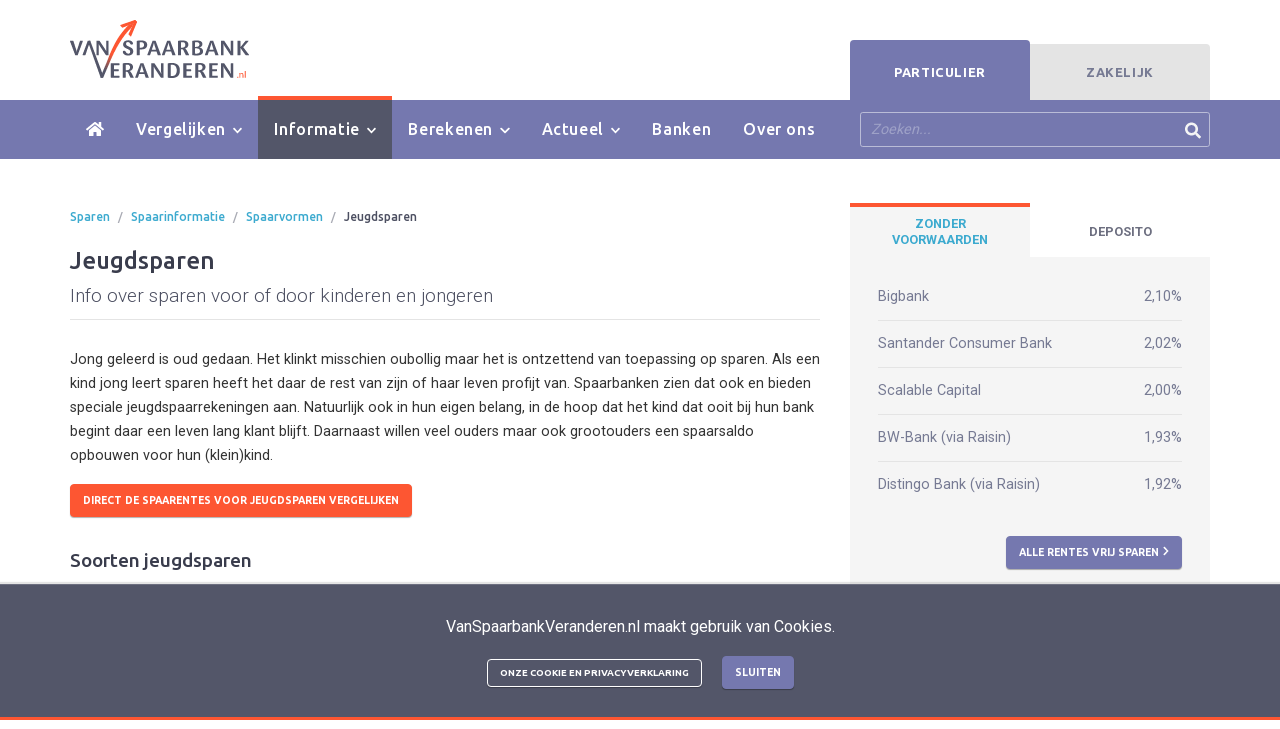

--- FILE ---
content_type: text/html; charset=utf-8
request_url: https://www.vanspaarbankveranderen.nl/sparen/spaarinformatie/spaarvormen/jeugdsparen/
body_size: 12150
content:
<!doctype html>
<html lang="nl-NL" data-js-chunk="ContentPage">
<head itemscope itemtype="http://schema.org/WebSite">
    <meta charset="utf-8">
    <meta name="viewport" content="width=device-width, initial-scale=1, user-scalable=no, shrink-to-fit=no">
    <link rel="shortcut icon" href="/favicon.ico">
    <link rel="icon" type="image/png" sizes="16x16" href="/assets/images/favicon/favicon-16x16.png">
    <link rel="icon" type="image/png" sizes="32x32" href="/assets/images/favicon/favicon-32x32.png">
    <link rel="icon" type="image/png" sizes="48x48" href="/assets/images/favicon/favicon-48x48.png">

    
    
<title>Jeugdsparen: sparen voor of door kinderen en jongeren</title>
<meta name="description" content="Voor jeugdsparen bestaan speciale spaarrekeningen. Daarop kunnen kinderen en jongeren zelf sparen, of juist ouders en grootouders die voor hen sparen.">
<link rel="canonical" href="https://www.vanspaarbankveranderen.nl/sparen/spaarinformatie/spaarvormen/jeugdsparen/">

    <meta name="robots" content="index,follow">


<meta property="og:title" content="Jeugdsparen: sparen voor of door kinderen en jongeren">
<meta property="og:site_name" content="vanspaarbankveranderen.nl">
<meta property="og:url" content="https://www.vanspaarbankveranderen.nl/sparen/spaarinformatie/spaarvormen/jeugdsparen/">
<meta property="og:type" content="website">
<meta property="og:description" content="Voor jeugdsparen bestaan speciale spaarrekeningen. Daarop kunnen kinderen en jongeren zelf sparen, of juist ouders en grootouders die voor hen sparen.">
<meta property="og:image" content="https://www.vanspaarbankveranderen.nl/media/1041/default.png?mode=max&amp;width=1200&amp;height=1200&amp;upscale=false&amp;rnd=131571153640000000">


    
    <script>
        (function (w, d, s, l, i) {
            w[l] = w[l] || []; w[l].push({
                'gtm.start':
                    new Date().getTime(), event: 'gtm.js'
            }); var f = d.getElementsByTagName(s)[0],
                j = d.createElement(s), dl = l != 'dataLayer' ? '&l=' + l : ''; j.async = true; j.src =
                    'https://www.googletagmanager.com/gtm.js?id=' + i + dl; f.parentNode.insertBefore(j, f);
        })(window, document, 'script', 'dataLayer', 'GTM-PNLZ3HL');</script>

     
<script defer src="/assets/dist/js/runtime.js?de594bc2dca22177b7f5"></script><script defer src="/assets/dist/js/36f3a6ef0c67dfab4681.js"></script><link href="/assets/dist/css/vendors.css?2a8319b97380f0aa3e05" rel="stylesheet"><link href="/assets/dist/css/main.css?2a8319b97380f0aa3e05" rel="stylesheet"></head>
<body>
    <div class="Site">
        

<header class="Header">

    <div class="container">
        <div class="row">
            <div class="col-12 col-md-7 col-lg-8">
                <a class="Header-logo" title="Naar de Sparen" href="/"></a>
            </div>
            
            <div class="col-12 col-md-5 col-lg-4">
                    <div class="Header-tabs">
                            <a class="Header-tabs-link active" href="/">Particulier</a>
                            <a class="Header-tabs-link" href="/zakelijk-sparen/">Zakelijk</a>
                    </div>
            </div>
        </div>
    </div>

    <div data-bind="Sticky">
        <nav class="navbar navbar-expand-lg">

            <div class="container">
                <a class="Header-navlogo mr-auto order-1" title="Naar de Sparen" href="/"></a>

                <button class="navbar-toggler collapse-toggle order-3 d-md-none" type="button" data-toggle="collapse" data-target="#collapseSearch">
                    <span class="collapse-toggle-show">
                        <i class="fas fa-search"></i>
                    </span>
                    <span class="collapse-toggle-hide">
                        <span class="d-sm-none">
                            <i class="fas fa-chevron-down"></i>
                        </span>
                        <span class="d-none d-sm-block">
                            <i class="fas fa-times"></i>
                        </span>
                        
                    </span>
                </button>
                <button class="navbar-toggler order-5" type="button" data-trigger="MobileMenuNavbar:open" data-target="#mmenu1097" disabled>
                    <i class="fas fa-bars fa-lg"></i>
                </button>

                
<div class="SearchBar order-7 order-sm-2">
    <div class="collapse" id="collapseSearch">
        <form class="SearchBar-form" method="GET" action="/sparen/zoeken/" id='cse-search-box'>
            <input name='cx' type='hidden' value='017132535535944152995:7g-gnprexri'>
            <input name="q" type="search" id="search-field" placeholder="Zoeken..." class="SearchBar-input">
            <input name='ie' type='hidden' value='ISO-8859-1' />
            <button type="submit" name="sa" value="Search" title="Zoek op VanSpaarbankVeranderen.nl" class="SearchBar-btn">
                <i class="SearchBar-btn-icon fas fa-search"></i>
            </button>
            <input type="hidden" name="cof" value="FORID:10" />
        </form>
    </div>
</div>

                <div class="d-none d-lg-block">
                    

<div class="d-none">
    <nav data-bind="MobileMenuNavbar">
        <div id="mm-particulier" class="selected">    <ul>
            <li class="selected"><a id="mmenu1054" href="/" class="">Home</a></li>
            <li>
                <a id="mmenu1219" href="/sparen/spaarrente-vergelijken/" class="">
                    Vergelijken
                </a>
                        <ul>
                                <li>
                                    <a id="mmenu1220" href="/sparen/spaarrente-vergelijken/sparen-zonder-voorwaarden/">
                                        Sparen zonder voorwaarden
                                    </a>
                                </li>
                                <li>
                                    <a id="mmenu1221" href="/sparen/spaarrente-vergelijken/alle-spaarrekeningen/">
                                        Alle spaarrekeningen
                                    </a>
                                </li>
                                <li>
                                    <a id="mmenu1222" href="/sparen/spaarrente-vergelijken/jeugdsparen/">
                                        Jeugdsparen
                                    </a>
                                </li>
                                <li>
                                    <a id="mmenu1367" href="/sparen/spaarrente-vergelijken/depositosparen/">
                                        Deposito
                                    </a>
                                </li>
                        </ul>

            </li>
            <li class="selected">
                <a id="mmenu1055" href="/sparen/spaarinformatie/" class="">
                    Informatie
                </a>
                        <ul>
                                <li>
                                    <a id="mmenu1063" href="/sparen/spaarinformatie/spaarrente/">
                                        Spaarrente
                                    </a>
                                </li>
                                <li>
                                    <a id="mmenu1083" href="/sparen/spaarinformatie/spaarvormen/">
                                        Spaarvormen
                                    </a>
                                </li>
                                <li>
                                    <a id="mmenu1091" href="/sparen/spaarinformatie/spaarvoorwaarden/">
                                        Spaarvoorwaarden
                                    </a>
                                </li>
                                <li>
                                    <a id="mmenu1100" href="/sparen/spaarinformatie/sparen-en-belastingen/">
                                        Sparen en belastingen
                                    </a>
                                </li>
                                <li>
                                    <a id="mmenu1108" href="/sparen/spaarinformatie/veilig-sparen/">
                                        Veilig sparen
                                    </a>
                                </li>
                                <li>
                                    <a id="mmenu3110" href="/sparen/spaarinformatie/sparen-in-het-buitenland/">
                                        Sparen in het buitenland
                                    </a>
                                </li>
                                <li>
                                    <a id="mmenu1122" href="/sparen/spaarinformatie/spaartips/">
                                        Spaartips
                                    </a>
                                </li>
                                <li>
                                    <a id="mmenu1056" href="/sparen/spaarinformatie/spaarvragen/">
                                        Spaarvragen (FAQ)
                                    </a>
                                </li>
                        </ul>

            </li>
            <li>
                <a id="mmenu1364" href="/sparen/spaarberekeningen/" class="">
                    Berekenen
                </a>
                        <ul>
                                <li>
                                    <a id="mmenu1526" href="/sparen/spaarberekeningen/spaarsaldo/">
                                        Hoeveel spaar ik bij elkaar?
                                    </a>
                                </li>
                                <li>
                                    <a id="mmenu1710" href="/sparen/spaarberekeningen/spaarbedrag/">
                                        Hoeveel moet ik sparen?
                                    </a>
                                </li>
                                <li>
                                    <a id="mmenu1711" href="/sparen/spaarberekeningen/spaarperiode/">
                                        Hoe lang moet ik sparen?
                                    </a>
                                </li>
                                <li>
                                    <a id="mmenu1525" href="/sparen/spaarberekeningen/benodigde-storting/">
                                        Hoeveel moet ik storten?
                                    </a>
                                </li>
                                <li>
                                    <a id="mmenu1712" href="/sparen/spaarberekeningen/opnamebedrag/">
                                        Hoeveel kan ik per maand opnemen?
                                    </a>
                                </li>
                                <li>
                                    <a id="mmenu1713" href="/sparen/spaarberekeningen/opnameperiode/">
                                        Hoe lang kan ik opnames doen?
                                    </a>
                                </li>
                        </ul>

            </li>
            <li>
                <a id="mmenu1897" href="/sparen/actueel/" class="">
                    Actueel
                </a>
                        <ul>
                                <li>
                                    <a id="mmenu1954" href="/sparen/actueel/wijzigingen-spaarrente/">
                                        Wijzigingen spaarrente
                                    </a>
                                </li>
                                <li>
                                    <a id="mmenu1955" href="/sparen/actueel/wijzigingen-depositorente/">
                                        Wijzigingen depositorente
                                    </a>
                                </li>
                                <li>
                                    <a id="mmenu1898" href="/sparen/actueel/nieuws-en-blog/">
                                        Nieuws &amp; Blog
                                    </a>
                                </li>
                                <li>
                                    <a id="mmenu3317" href="/sparen/actueel/spaarrente-verwachting/">
                                        Spaarrente verwachting
                                    </a>
                                </li>
                        </ul>

            </li>
            <li>
                <a id="mmenu1365" href="/sparen/banken/" class="">
                    Banken
                </a>

            </li>
            <li>
                <a id="mmenu1148" href="/sparen/over-vanspaarbankveranderen/" class="">
                    Over ons
                </a>

            </li>
    </ul>
</div>
        <div id="mm-zakelijk">    <ul>
            <li><a id="mmenu1105" href="/zakelijk-sparen/" class="">Home</a></li>
            <li>
                <a id="mmenu1368" href="/zakelijk-sparen/spaarrente-vergelijken/" class="">
                    Vergelijken
                </a>
                        <ul>
                                <li>
                                    <a id="mmenu1369" href="/zakelijk-sparen/spaarrente-vergelijken/sparen-zonder-voorwaarden/">
                                        Zakelijk sparen zonder voorwaarden
                                    </a>
                                </li>
                                <li>
                                    <a id="mmenu1741" href="/zakelijk-sparen/spaarrente-vergelijken/alle-spaarrekeningen/">
                                        Alle zakelijke spaarrekeningen
                                    </a>
                                </li>
                                <li>
                                    <a id="mmenu1742" href="/zakelijk-sparen/spaarrente-vergelijken/depositosparen/">
                                        Zakelijke deposito&#39;s
                                    </a>
                                </li>
                        </ul>

            </li>
            <li>
                <a id="mmenu1106" href="/zakelijk-sparen/informatie/" class="">
                    Informatie
                </a>
                        <ul>
                                <li>
                                    <a id="mmenu1867" href="/zakelijk-sparen/informatie/zakelijk-sparen-algemeen/">
                                        Zakelijk sparen algemeen
                                    </a>
                                </li>
                                <li>
                                    <a id="mmenu1865" href="/zakelijk-sparen/informatie/veilig-zakelijk-sparen/">
                                        Veilig sparen als ondernemer
                                    </a>
                                </li>
                                <li>
                                    <a id="mmenu1866" href="/zakelijk-sparen/informatie/spaarvormen-voor-ondernemers/">
                                        Spaarvormen voor ondernemers
                                    </a>
                                </li>
                                <li>
                                    <a id="mmenu1107" href="/zakelijk-sparen/informatie/faq-zakelijk-sparen/">
                                        FAQ over zakelijk sparen
                                    </a>
                                </li>
                        </ul>

            </li>
            <li>
                <a id="mmenu1743" href="/zakelijk-sparen/berekeningen/" class="">
                    Berekenen
                </a>
                        <ul>
                                <li>
                                    <a id="mmenu1744" href="/zakelijk-sparen/berekeningen/startkapitaal/">
                                        Benodigd startkapitaal berekenen
                                    </a>
                                </li>
                                <li>
                                    <a id="mmenu1745" href="/zakelijk-sparen/berekeningen/eindkapitaal/">
                                        Eindkapitaal berekenen
                                    </a>
                                </li>
                                <li>
                                    <a id="mmenu1746" href="/zakelijk-sparen/berekeningen/uitkeringen-uit-kapitaal/">
                                        Uitkeringen uit kapitaal berekenen
                                    </a>
                                </li>
                        </ul>

            </li>
            <li>
                <a id="mmenu1784" href="/zakelijk-sparen/actueel/" class="">
                    Actueel
                </a>
                        <ul>
                                <li>
                                    <a id="mmenu1832" href="/zakelijk-sparen/actueel/rentewijzigingen-zakelijk-sparen/">
                                        Rentewijzigingen zakelijk sparen
                                    </a>
                                </li>
                                <li>
                                    <a id="mmenu1833" href="/zakelijk-sparen/actueel/rentewijzigingen-deposito-s/">
                                        Rentewijzigingen zakelijke deposito&#39;s
                                    </a>
                                </li>
                                <li>
                                    <a id="mmenu1963" href="/zakelijk-sparen/actueel/nieuws-en-blog/">
                                        Nieuws &amp; Blog
                                    </a>
                                </li>
                        </ul>

            </li>
            <li>
                <a id="mmenu1782" href="/zakelijk-sparen/banken/" class="">
                    Banken
                </a>

            </li>
            <li>
                <a id="mmenu1880" href="/zakelijk-sparen/over-vanspaarbankveranderennl/" class="">
                    Over ons
                </a>

            </li>
    </ul>
</div>
    </nav>
</div>




<ul class="navbar-nav">
            <li class="nav-item">
                    <a href="/" title="" class="nav-link">
                        <i class="fas fa-home"></i>
                        <span class="sr-only">Sparen</span>
                    </a>
            </li>
            <li class="nav-item dropdown dropdown-full">
                <a href="#" class="nav-link" 
                   id="navbarDropdown1219" data-toggle="dropdown">
                    Vergelijken
                    <span class="dropdown-toggle-icon">
                        <i class="fas fa-chevron-down"></i>
                    </span>
                </a>
                <div class="dropdown-menu NavigationDropdown">
                    <div class="container">
                        <div class="row">
                            <div class="col-md-5">
                                <div class="NavigationIntro">
                                    <h4 class="NavigationIntro-title">Sparen vergelijken</h4>
                                    <p class="NavigationIntro-subtitle">Met een goede vergelijking vindt u de spaarrekening met de hoogste rente die het beste bij u past.</p>
                                        <a href="/sparen/spaarrente-vergelijken/" class="btn btn-lg btn-outline-primary mt-3" title="">Alle spaarrentes vergelijken</a>
                                </div>
                            </div>
                            <div class="col-12 col-md-7">
                                <div class="list-group d-flex flex-wrap flex-row">
                                        <a class="list-group-item list-group-item-action w-50" href="/sparen/spaarrente-vergelijken/sparen-zonder-voorwaarden/" title="">
                                            Sparen zonder voorwaarden
                                            <span class="list-group-icon">
                                                <i class="fas fa-chevron-right"></i>
                                            </span>
                                        </a>
                                        <a class="list-group-item list-group-item-action w-50" href="/sparen/spaarrente-vergelijken/alle-spaarrekeningen/" title="">
                                            Alle spaarrekeningen
                                            <span class="list-group-icon">
                                                <i class="fas fa-chevron-right"></i>
                                            </span>
                                        </a>
                                        <a class="list-group-item list-group-item-action w-50" href="/sparen/spaarrente-vergelijken/jeugdsparen/" title="">
                                            Jeugdsparen
                                            <span class="list-group-icon">
                                                <i class="fas fa-chevron-right"></i>
                                            </span>
                                        </a>
                                        <a class="list-group-item list-group-item-action w-50" href="/sparen/spaarrente-vergelijken/depositosparen/" title="">
                                            Deposito
                                            <span class="list-group-icon">
                                                <i class="fas fa-chevron-right"></i>
                                            </span>
                                        </a>
                                </div>
                            </div>
                        </div>
                    </div>
                </div>
            </li>
            <li class="nav-item dropdown dropdown-full">
                <a href="#" class="nav-link active" 
                   id="navbarDropdown1055" data-toggle="dropdown">
                    Informatie
                    <span class="dropdown-toggle-icon">
                        <i class="fas fa-chevron-down"></i>
                    </span>
                </a>
                <div class="dropdown-menu NavigationDropdown">
                    <div class="container">
                        <div class="row">
                            <div class="col-md-5">
                                <div class="NavigationIntro">
                                    <h4 class="NavigationIntro-title">Spaarinformatie</h4>
                                    <p class="NavigationIntro-subtitle">Alles wat u wilt weten over sparen, spaarrente en spaarrekeningen.</p>
                                        <a href="/sparen/spaarinformatie/" class="btn btn-lg btn-outline-primary mt-3" title="">Overzicht spaarinformatie</a>
                                </div>
                            </div>
                            <div class="col-12 col-md-7">
                                <div class="list-group d-flex flex-wrap flex-row">
                                        <a class="list-group-item list-group-item-action w-50" href="/sparen/spaarinformatie/spaarrente/" title="">
                                            Spaarrente
                                            <span class="list-group-icon">
                                                <i class="fas fa-chevron-right"></i>
                                            </span>
                                        </a>
                                        <a class="list-group-item list-group-item-action w-50 active" href="/sparen/spaarinformatie/spaarvormen/" title="">
                                            Spaarvormen
                                            <span class="list-group-icon">
                                                <i class="fas fa-chevron-right"></i>
                                            </span>
                                        </a>
                                        <a class="list-group-item list-group-item-action w-50" href="/sparen/spaarinformatie/spaarvoorwaarden/" title="">
                                            Spaarvoorwaarden
                                            <span class="list-group-icon">
                                                <i class="fas fa-chevron-right"></i>
                                            </span>
                                        </a>
                                        <a class="list-group-item list-group-item-action w-50" href="/sparen/spaarinformatie/sparen-en-belastingen/" title="">
                                            Sparen en belastingen
                                            <span class="list-group-icon">
                                                <i class="fas fa-chevron-right"></i>
                                            </span>
                                        </a>
                                        <a class="list-group-item list-group-item-action w-50" href="/sparen/spaarinformatie/veilig-sparen/" title="">
                                            Veilig sparen
                                            <span class="list-group-icon">
                                                <i class="fas fa-chevron-right"></i>
                                            </span>
                                        </a>
                                        <a class="list-group-item list-group-item-action w-50" href="/sparen/spaarinformatie/sparen-in-het-buitenland/" title="">
                                            Sparen in het buitenland
                                            <span class="list-group-icon">
                                                <i class="fas fa-chevron-right"></i>
                                            </span>
                                        </a>
                                        <a class="list-group-item list-group-item-action w-50" href="/sparen/spaarinformatie/spaartips/" title="">
                                            Spaartips
                                            <span class="list-group-icon">
                                                <i class="fas fa-chevron-right"></i>
                                            </span>
                                        </a>
                                        <a class="list-group-item list-group-item-action w-50" href="/sparen/spaarinformatie/spaarvragen/" title="">
                                            Spaarvragen (FAQ)
                                            <span class="list-group-icon">
                                                <i class="fas fa-chevron-right"></i>
                                            </span>
                                        </a>
                                </div>
                            </div>
                        </div>
                    </div>
                </div>
            </li>
            <li class="nav-item dropdown dropdown-full">
                <a href="#" class="nav-link" 
                   id="navbarDropdown1364" data-toggle="dropdown">
                    Berekenen
                    <span class="dropdown-toggle-icon">
                        <i class="fas fa-chevron-down"></i>
                    </span>
                </a>
                <div class="dropdown-menu NavigationDropdown">
                    <div class="container">
                        <div class="row">
                            <div class="col-md-5">
                                <div class="NavigationIntro">
                                    <h4 class="NavigationIntro-title">Spaarberekeningen</h4>
                                    <p class="NavigationIntro-subtitle">Handige berekeningen voor het invullen van uw spaarplan.</p>
                                        <a href="/sparen/spaarberekeningen/" class="btn btn-lg btn-outline-primary mt-3" title="">Alle berekeningen</a>
                                </div>
                            </div>
                            <div class="col-12 col-md-7">
                                <div class="list-group d-flex flex-wrap flex-row">
                                        <a class="list-group-item list-group-item-action w-50" href="/sparen/spaarberekeningen/spaarsaldo/" title="">
                                            Hoeveel spaar ik bij elkaar?
                                            <span class="list-group-icon">
                                                <i class="fas fa-chevron-right"></i>
                                            </span>
                                        </a>
                                        <a class="list-group-item list-group-item-action w-50" href="/sparen/spaarberekeningen/spaarbedrag/" title="">
                                            Hoeveel moet ik sparen?
                                            <span class="list-group-icon">
                                                <i class="fas fa-chevron-right"></i>
                                            </span>
                                        </a>
                                        <a class="list-group-item list-group-item-action w-50" href="/sparen/spaarberekeningen/spaarperiode/" title="">
                                            Hoe lang moet ik sparen?
                                            <span class="list-group-icon">
                                                <i class="fas fa-chevron-right"></i>
                                            </span>
                                        </a>
                                        <a class="list-group-item list-group-item-action w-50" href="/sparen/spaarberekeningen/benodigde-storting/" title="">
                                            Hoeveel moet ik storten?
                                            <span class="list-group-icon">
                                                <i class="fas fa-chevron-right"></i>
                                            </span>
                                        </a>
                                        <a class="list-group-item list-group-item-action w-50" href="/sparen/spaarberekeningen/opnamebedrag/" title="">
                                            Hoeveel kan ik per maand opnemen?
                                            <span class="list-group-icon">
                                                <i class="fas fa-chevron-right"></i>
                                            </span>
                                        </a>
                                        <a class="list-group-item list-group-item-action w-50" href="/sparen/spaarberekeningen/opnameperiode/" title="">
                                            Hoe lang kan ik opnames doen?
                                            <span class="list-group-icon">
                                                <i class="fas fa-chevron-right"></i>
                                            </span>
                                        </a>
                                </div>
                            </div>
                        </div>
                    </div>
                </div>
            </li>
            <li class="nav-item dropdown dropdown-full">
                <a href="#" class="nav-link" 
                   id="navbarDropdown1897" data-toggle="dropdown">
                    Actueel
                    <span class="dropdown-toggle-icon">
                        <i class="fas fa-chevron-down"></i>
                    </span>
                </a>
                <div class="dropdown-menu NavigationDropdown">
                    <div class="container">
                        <div class="row">
                            <div class="col-md-5">
                                <div class="NavigationIntro">
                                    <h4 class="NavigationIntro-title">Actueel</h4>
                                    <p class="NavigationIntro-subtitle">Blijf op de hoogte van alle ontwikkelingen rondom sparen, spaarrente en spaarbanken.</p>
                                        <a href="/sparen/actueel/" class="btn btn-lg btn-outline-primary mt-3" title="">Nieuwtjes en laatste rentewijzigingen</a>
                                </div>
                            </div>
                            <div class="col-12 col-md-7">
                                <div class="list-group d-flex flex-wrap flex-row">
                                        <a class="list-group-item list-group-item-action w-50" href="/sparen/actueel/wijzigingen-spaarrente/" title="">
                                            Wijzigingen spaarrente
                                            <span class="list-group-icon">
                                                <i class="fas fa-chevron-right"></i>
                                            </span>
                                        </a>
                                        <a class="list-group-item list-group-item-action w-50" href="/sparen/actueel/wijzigingen-depositorente/" title="">
                                            Wijzigingen depositorente
                                            <span class="list-group-icon">
                                                <i class="fas fa-chevron-right"></i>
                                            </span>
                                        </a>
                                        <a class="list-group-item list-group-item-action w-50" href="/sparen/actueel/nieuws-en-blog/" title="">
                                            Nieuws &amp; Blog
                                            <span class="list-group-icon">
                                                <i class="fas fa-chevron-right"></i>
                                            </span>
                                        </a>
                                        <a class="list-group-item list-group-item-action w-50" href="/sparen/actueel/spaarrente-verwachting/" title="Maandelijks verse spaarrente voorspelling">
                                            Spaarrente verwachting
                                            <span class="list-group-icon">
                                                <i class="fas fa-chevron-right"></i>
                                            </span>
                                        </a>
                                </div>
                            </div>
                        </div>
                    </div>
                </div>
            </li>
            <li class="nav-item">
                    <a href="/sparen/banken/" class="nav-link" 
                       title="">
                        Banken
                    </a>
            </li>
            <li class="nav-item">
                    <a href="/sparen/over-vanspaarbankveranderen/" class="nav-link" 
                       title="">
                        Over ons
                    </a>
            </li>
</ul>
                </div>
            </div>
        </nav>
    </div>

</header>
        

<div class="container">
    <div class="row">
        <section class="col-12 col-lg-8 mt-5">
                <nav aria-label="breadcrumb" role="navigation" class="d-none d-md-block">
        <ol class="breadcrumb">
                    <li class="breadcrumb-item"><a href="/">Sparen</a></li>
                    <li class="breadcrumb-item"><a href="/sparen/spaarinformatie/">Spaarinformatie</a></li>
                    <li class="breadcrumb-item"><a href="/sparen/spaarinformatie/spaarvormen/">Spaarvormen</a></li>

                <li class="breadcrumb-item active" aria-current="page">Jeugdsparen</li>
        </ol>
    </nav>

                <header class="PageHeader  ">
        <h1 class="PageHeader-title">Jeugdsparen</h1>
            <p class="PageHeader-subtitle">Info over sparen voor of door kinderen en jongeren</p>
    </header>

            <article>
                
<div class="mb-5">
    <p>Jong geleerd is oud gedaan. Het klinkt misschien oubollig maar het is ontzettend van toepassing op sparen. Als een kind jong leert sparen heeft het daar de rest van zijn of haar leven profijt van. Spaarbanken zien dat ook en bieden speciale jeugdspaarrekeningen aan. Natuurlijk ook in hun eigen belang, in de hoop dat het kind dat ooit bij hun bank begint daar een leven lang klant blijft. Daarnaast willen veel ouders maar ook grootouders een spaarsaldo opbouwen voor hun (klein)kind. </p>
<p><a data-udi="umb://document/0191cdb804434960a54da8975eebd23c" href="/sparen/spaarrente-vergelijken/jeugdsparen/" title="Jeugdsparen" class="btn btn-secondary">Direct de spaarentes voor jeugdsparen vergelijken</a></p>
<h2>Soorten jeugdsparen</h2>
<p class="bottom-margin-small">Rekeningen voor jeugdsparen zijn niet allemaal hetzelfde en daarom lastig met elkaar te <a data-udi="umb://document/0191cdb804434960a54da8975eebd23c" href="/sparen/spaarrente-vergelijken/jeugdsparen/" title="Jeugdsparen">vergelijken</a>. Voordat u voor een rekening kiest is het belangrijk om goed naar de kenmerken en voorwaarden te kijken. Een belangrijk onderscheid is er tussen:</p>
<ul class="RTEListCheckmark">
<li>Spaarrekeningen voor het kind zelf</li>
<li>Spaarrekeningen voor ouders of grootouders om te sparen voor hun (klein)kind</li>
</ul>
<h3>Spaarrekening voor het kind zelf</h3>
<p>Spaarrekeningen die bedoeld zijn voor gebruik door de kinderen zelf zijn meestal vrij opvraagbaar. Nee, uw achtjarige zoon kan niet zelf geld gaan opnemen. Dat gaat natuurlijk altijd met toestemming van de wettelijk vertegenwoordiger. Op deze rekeningen kan een kind de inhoud van de spaarpot storten. Hét moment waarop u kunt uitleggen hoe dat dan werkt, met banken en geld dat lijkt te verdwijnen. Spaart het kind met een specifiek doel, dan kan het geld ook weer opgenomen worden als het benodigde bedrag bereikt is.</p>
<p>Bij deze kinderspaarrekeningen delen de banken vaak cadeautjes uit. Weer een leermoment: uw kind uitleggen dat de keuze van een spaarrekening niet bepaald moet worden door het cadeautje. Als de rekening met het leukste cadeautje verreweg de <a data-udi="umb://document/0191cdb804434960a54da8975eebd23c" href="/sparen/spaarrente-vergelijken/jeugdsparen/" title="Jeugdsparen">laagste spaarrente</a> vergoedt, is het uiteindelijk een duur hebbedingetje. Leg ze maar uit wat rente is en dat de ene bank meer betaalt voor het spaargeld dan de andere!</p>
<div class="box warning">
<p>Kies niet voor de bank die het leukste cadeautje uitdeelt bij het openen van een jeugdspaarrekening. Deze vergoedt meestal lang niet de hoogste rente!</p>
<div class="PageBox PageBox--warning">
    <h3 class="PageBox-title">Cadeautjes zijn lokkertjes</h3>
    <p class="mb-0">Bij veel kinderspaarrekeningen worden cadeautjes uitgedeeld. Heel leuk voor het kind, maar als de rente op die rekening veel lager is dan elders... dan wordt het een duur cadeautje!</p>
</div>
</div>
<h3>Spaarrekening voor ouders of grootouders</h3>
<p>Buiten de spaaractiviteiten van een kind zelf willen veel ouders ook een spaarbedrag voor hun kroost opbouwen. Of besluiten grootouders hun kleinkinderen te ondersteunen met een kapitaaltje op 18-jarige leeftijd. Daarvoor is een ander type spaarrekening geschikt. De rekening is meer gericht op de lange termijn. Eventuele beperkingen, zoals <a data-id="1086" href="/sparen/spaarinformatie/spaarvoorwaarden/opnamebeperkingen/" title="Opnamebeperkingen">opnameblokkering</a> tot de 18-jarige leeftijd, zijn bij deze jeugdspaarrekeningen heel gebruikelijk. In ruil daarvoor wordt een fors hogere spaarrente vergoed dan op vrij opvraagbare kinderspaarrekeningen.</p>
<p>De rekening staat hier wel op naam van het kind. Dat betekent dat elke storting die u erop doet, geldt als een schenking. Spaart u per jaar grote bedragen, dan is het belangrijk om goed in de gaten te houden of er misschien <a data-id="1103" href="/sparen/spaarinformatie/sparen-en-belastingen/schenkbelasting-bij-sparen-voor-klein-kinderen/" title="Schenkbelasting bij sparen voor (klein)kinderen">schenkbelasting</a> verschuldigd is.</p>
<div class="PageBox">
    <span class="PageBox-icon">
        <i class="fas fa-link"></i>
    </span>
    <h3 class="PageBox-title">Meer over jeugdsparen</h3>
    <ul class="RTEListLinks mb-0">
            <li>
                <a href="/sparen/spaarinformatie/spaartips/kind-leren-sparen/" title="Kind leren sparen">Kind leren sparen</a>
                <p class="mb-0 small text-muted">Jong leren om geld te reserveren</p>
            </li>
            <li>
                <a href="/sparen/spaarrente-vergelijken/jeugdsparen/" title="Jeugdsparen">Jeugdsparen vergelijken</a>
                <p class="mb-0 small text-muted">Vergelijking van spaarrekeningen voor kinderen</p>
            </li>
            <li>
                <a href="/sparen/spaarinformatie/spaarvragen/spaarvormen/waarom-is-de-spaarrente-op-kinderrekeningen-hoger/" title="Waarom is de spaarrente op kinderrekeningen hoger?">Waarom is de spaarrente op kinderrekeningen hoger?</a>
                <p class="mb-0 small text-muted"></p>
            </li>
    </ul>
</div>
</div>
            </article>
        </section>
        <section class="col-12 col-lg-4 mt-5">
            
<div class="row">
    
    <div class="col-12 col-md-6 col-lg-12 order-md-1 order-lg-3">
    <div class="BorderLift mb-5">
        

<nav class="nav nav-tabs nav-fill" role="tablist">
    <a class="nav-item nav-link active w-50 d-table" id="sidebar-sparenAlles-tab" data-toggle="tab" href="#sidebar-sparenAlles" role="tab">
        <span class="d-table-cell align-middle">Zonder voorwaarden</span>
    </a>
    <a class="nav-item nav-link w-50 d-table" id="sidebar-sparenDeposito-tab" data-toggle="tab" href="#sidebar-sparenDeposito" role="tab">
        <span class="d-table-cell align-middle">Deposito</span>
    </a>
</nav>
<div class="tab-content">
    <div class="tab-pane show active" id="sidebar-sparenAlles" role="tabpanel">
            <div class="Card pt-1">
            <ul class="ListHighlight">
                    <li class="ListHighlight-item">
                        <a class="ListHighlight-link d-md-none" href="/sparen/spaarrente-vergelijken/sparen-zonder-voorwaarden/#goto-product1292-mobile">
                            <div class="form-row">
                                <div class="col-9 text-truncate">Bigbank</div>
                                <div class="col-3 text-right"><span class="ListHighlight-link-rate">2,10%</span></div>
                            </div>
                        </a>
                        <a class="ListHighlight-link d-none d-md-block" href="/sparen/spaarrente-vergelijken/sparen-zonder-voorwaarden/#goto-product1292-desktop">
                            <div class="form-row">
                                <div class="col-9 col-xl-10 text-truncate">Bigbank</div>
                                <div class="col-3 col-xl-2 text-right"><span class="ListHighlight-link-rate">2,10%</span></div>
                            </div>
                        </a>
                    </li>
                    <li class="ListHighlight-item">
                        <a class="ListHighlight-link d-md-none" href="/sparen/spaarrente-vergelijken/sparen-zonder-voorwaarden/#goto-product1361-mobile">
                            <div class="form-row">
                                <div class="col-9 text-truncate">Santander Consumer Bank</div>
                                <div class="col-3 text-right"><span class="ListHighlight-link-rate">2,02%</span></div>
                            </div>
                        </a>
                        <a class="ListHighlight-link d-none d-md-block" href="/sparen/spaarrente-vergelijken/sparen-zonder-voorwaarden/#goto-product1361-desktop">
                            <div class="form-row">
                                <div class="col-9 col-xl-10 text-truncate">Santander Consumer Bank</div>
                                <div class="col-3 col-xl-2 text-right"><span class="ListHighlight-link-rate">2,02%</span></div>
                            </div>
                        </a>
                    </li>
                    <li class="ListHighlight-item">
                        <a class="ListHighlight-link d-md-none" href="/sparen/spaarrente-vergelijken/sparen-zonder-voorwaarden/#goto-product1383-mobile">
                            <div class="form-row">
                                <div class="col-9 text-truncate">Scalable Capital</div>
                                <div class="col-3 text-right"><span class="ListHighlight-link-rate">2,00%</span></div>
                            </div>
                        </a>
                        <a class="ListHighlight-link d-none d-md-block" href="/sparen/spaarrente-vergelijken/sparen-zonder-voorwaarden/#goto-product1383-desktop">
                            <div class="form-row">
                                <div class="col-9 col-xl-10 text-truncate">Scalable Capital</div>
                                <div class="col-3 col-xl-2 text-right"><span class="ListHighlight-link-rate">2,00%</span></div>
                            </div>
                        </a>
                    </li>
                    <li class="ListHighlight-item">
                        <a class="ListHighlight-link d-md-none" href="/sparen/spaarrente-vergelijken/sparen-zonder-voorwaarden/#goto-product1393-mobile">
                            <div class="form-row">
                                <div class="col-9 text-truncate">BW-Bank (via Raisin)</div>
                                <div class="col-3 text-right"><span class="ListHighlight-link-rate">1,93%</span></div>
                            </div>
                        </a>
                        <a class="ListHighlight-link d-none d-md-block" href="/sparen/spaarrente-vergelijken/sparen-zonder-voorwaarden/#goto-product1393-desktop">
                            <div class="form-row">
                                <div class="col-9 col-xl-10 text-truncate">BW-Bank (via Raisin)</div>
                                <div class="col-3 col-xl-2 text-right"><span class="ListHighlight-link-rate">1,93%</span></div>
                            </div>
                        </a>
                    </li>
                    <li class="ListHighlight-item">
                        <a class="ListHighlight-link d-md-none" href="/sparen/spaarrente-vergelijken/sparen-zonder-voorwaarden/#goto-product1357-mobile">
                            <div class="form-row">
                                <div class="col-9 text-truncate">Distingo Bank (via Raisin)</div>
                                <div class="col-3 text-right"><span class="ListHighlight-link-rate">1,92%</span></div>
                            </div>
                        </a>
                        <a class="ListHighlight-link d-none d-md-block" href="/sparen/spaarrente-vergelijken/sparen-zonder-voorwaarden/#goto-product1357-desktop">
                            <div class="form-row">
                                <div class="col-9 col-xl-10 text-truncate">Distingo Bank (via Raisin)</div>
                                <div class="col-3 col-xl-2 text-right"><span class="ListHighlight-link-rate">1,92%</span></div>
                            </div>
                        </a>
                    </li>
            </ul>

            <div class="text-right">
                <a href="/sparen/spaarrente-vergelijken/sparen-zonder-voorwaarden/" class="btn btn-primary">Alle rentes vrij sparen<i class="fas fa-chevron-right ml-1"></i></a>
            </div>
    </div>

    </div>
    <div class="tab-pane" id="sidebar-sparenDeposito" role="tabpanel">
            <div class="Card pt-1">
            <ul class="ListHighlight">
                    <li class="ListHighlight-item">
                        <a class="ListHighlight-link d-md-none" href="/sparen/spaarrente-vergelijken/depositosparen/?looptijd=6#goto-product1372-mobile">
                            <div class="form-row">
                                <div class="col-9 text-truncate">
                                    <span class="mr-2 small">6 mnd</span>
                                    ProCredit Bank (via Raisin)
                                </div>
                                <div class="col-3 text-right">
                                    <span class="ListHighlight-link-rate">2,51%</span>
                                </div>
                            </div>
                        </a>
                        <a class="ListHighlight-link d-none d-md-block" href="/sparen/spaarrente-vergelijken/depositosparen/?looptijd=6#goto-product1372-desktop">
                            <div class="form-row">
                                <div class="col-9 col-xl-10 text-truncate">
                                    <span class="mr-2 small">6 mnd</span>
                                    ProCredit Bank (via Raisin)
                                </div>
                                <div class="col-3 col-xl-2 text-right">
                                    <span class="ListHighlight-link-rate">2,51%</span>
                                </div>
                            </div>
                        </a>
                    </li>
                    <li class="ListHighlight-item">
                        <a class="ListHighlight-link d-md-none" href="/sparen/spaarrente-vergelijken/depositosparen/?looptijd=12#goto-product1250-mobile">
                            <div class="form-row">
                                <div class="col-9 text-truncate">
                                    <span class="mr-2 small">1 jaar</span>
                                    BlueOrange (via Raisin)
                                </div>
                                <div class="col-3 text-right">
                                    <span class="ListHighlight-link-rate">2,66%</span>
                                </div>
                            </div>
                        </a>
                        <a class="ListHighlight-link d-none d-md-block" href="/sparen/spaarrente-vergelijken/depositosparen/?looptijd=12#goto-product1250-desktop">
                            <div class="form-row">
                                <div class="col-9 col-xl-10 text-truncate">
                                    <span class="mr-2 small">1 jaar</span>
                                    BlueOrange (via Raisin)
                                </div>
                                <div class="col-3 col-xl-2 text-right">
                                    <span class="ListHighlight-link-rate">2,66%</span>
                                </div>
                            </div>
                        </a>
                    </li>
                    <li class="ListHighlight-item">
                        <a class="ListHighlight-link d-md-none" href="/sparen/spaarrente-vergelijken/depositosparen/?looptijd=24#goto-product1101-mobile">
                            <div class="form-row">
                                <div class="col-9 text-truncate">
                                    <span class="mr-2 small">2 jaar</span>
                                    Bigbank
                                </div>
                                <div class="col-3 text-right">
                                    <span class="ListHighlight-link-rate">2,70%</span>
                                </div>
                            </div>
                        </a>
                        <a class="ListHighlight-link d-none d-md-block" href="/sparen/spaarrente-vergelijken/depositosparen/?looptijd=24#goto-product1101-desktop">
                            <div class="form-row">
                                <div class="col-9 col-xl-10 text-truncate">
                                    <span class="mr-2 small">2 jaar</span>
                                    Bigbank
                                </div>
                                <div class="col-3 col-xl-2 text-right">
                                    <span class="ListHighlight-link-rate">2,70%</span>
                                </div>
                            </div>
                        </a>
                    </li>
                    <li class="ListHighlight-item">
                        <a class="ListHighlight-link d-md-none" href="/sparen/spaarrente-vergelijken/depositosparen/?looptijd=60#goto-product93-mobile">
                            <div class="form-row">
                                <div class="col-9 text-truncate">
                                    <span class="mr-2 small">5 jaar</span>
                                    GarantiBank
                                </div>
                                <div class="col-3 text-right">
                                    <span class="ListHighlight-link-rate">3,00%</span>
                                </div>
                            </div>
                        </a>
                        <a class="ListHighlight-link d-none d-md-block" href="/sparen/spaarrente-vergelijken/depositosparen/?looptijd=60#goto-product93-desktop">
                            <div class="form-row">
                                <div class="col-9 col-xl-10 text-truncate">
                                    <span class="mr-2 small">5 jaar</span>
                                    GarantiBank
                                </div>
                                <div class="col-3 col-xl-2 text-right">
                                    <span class="ListHighlight-link-rate">3,00%</span>
                                </div>
                            </div>
                        </a>
                    </li>
                    <li class="ListHighlight-item">
                        <a class="ListHighlight-link d-md-none" href="/sparen/spaarrente-vergelijken/depositosparen/?looptijd=120#goto-product1387-mobile">
                            <div class="form-row">
                                <div class="col-9 text-truncate">
                                    <span class="mr-2 small">10 jaar</span>
                                    Rediem Capital AB (via Raisin)
                                </div>
                                <div class="col-3 text-right">
                                    <span class="ListHighlight-link-rate">3,15%</span>
                                </div>
                            </div>
                        </a>
                        <a class="ListHighlight-link d-none d-md-block" href="/sparen/spaarrente-vergelijken/depositosparen/?looptijd=120#goto-product1387-desktop">
                            <div class="form-row">
                                <div class="col-9 col-xl-10 text-truncate">
                                    <span class="mr-2 small">10 jaar</span>
                                    Rediem Capital AB (via Raisin)
                                </div>
                                <div class="col-3 col-xl-2 text-right">
                                    <span class="ListHighlight-link-rate">3,15%</span>
                                </div>
                            </div>
                        </a>
                    </li>
            </ul>

            <div class="text-right">
                <a href="/sparen/spaarrente-vergelijken/depositosparen/" class="btn btn-primary">Alle depositorentes<i class="fas fa-chevron-right ml-1"></i></a>
            </div>
    </div>

    </div>
</div>
    </div>
</div>
    <div class="col-12 col-md-6 col-lg-12 order-md-2 order-lg-4">
    <div class="BorderLift mb-5">
        

    <section class="Card Card--paddingReset">
        <header class="Card-header">
            Nieuws en blog
            <span class="Card-header-icon">
                <i class="fal fa-newspaper"></i>
            </span>
        </header>
        <div class="Card-body">
            <ul class="ListHighlight ListHighlight--sm">
                    <li class="ListHighlight-item"><a href="/sparen/actueel/nieuws-en-blog/3746/asn-wil-toch-weer-spaarbank-zijn/" class="ListHighlight-link" title="">ASN wil toch weer spaarbank zijn</a></li>
                    <li class="ListHighlight-item"><a href="/sparen/actueel/nieuws-en-blog/3744/toch-niet-meer-belasting-over-vermogen/" class="ListHighlight-link" title="">Toch niet m&#233;&#233;r belasting over vermogen</a></li>
                    <li class="ListHighlight-item"><a href="/sparen/actueel/nieuws-en-blog/3742/speciale-hoge-spaarrentes-heb-je-daar-wat-aan/" class="ListHighlight-link" title="">Speciale hoge spaarrentes - heb je daar wat aan?</a></li>
                    <li class="ListHighlight-item"><a href="/sparen/actueel/nieuws-en-blog/3740/sparen-voor-je-pensioen-jaarruimte-berekenen-kun-je-zelf/" class="ListHighlight-link" title="">Sparen voor je pensioen - jaarruimte berekenen kun je zelf!</a></li>
                    <li class="ListHighlight-item"><a href="/sparen/actueel/nieuws-en-blog/3739/meer-belasting-betalen-over-spaargeld/" class="ListHighlight-link" title="">Meer belasting betalen over spaargeld!</a></li>
            </ul>
            <div class="text-right">
                <a href="/sparen/actueel/nieuws-en-blog/" class="btn btn-primary" title="Nieuwsberichten en blogs over sparen lezen">Naar nieuws en blog<i class="fas fa-chevron-right ml-1"></i></a>
            </div>
        </div>
    </section>

    </div>
</div>
</div>
        </section>
    </div>
</div>


        

<footer class="bg-dark text-white pb-4">
    <div class="container">
        
    <nav class="FooterMenu px-3 px-sm-0">
        <div class="row">
                    <div class="col-12 col-sm-6 col-md-4 col-lg-3 FooterMenu-item">
                            <span class="FooterMenu-icon">
                                <i class="fas fa-balance-scale"></i>
                            </span>
                        <h2 class="FooterMenu-title">Vergelijken</h2>
                        <div class="FooterMenu-body">
                            <ul class="ListLinks">
                                        <li class="ListLinks-item">
                                            <a href="/sparen/spaarrente-vergelijken/" class="ListLinks-link" title="">
                                                <i class="fas fa-chevron-right mr-2"></i>Hoogste spaarrente
                                            </a>
                                        </li>
                                        <li class="ListLinks-item">
                                            <a href="/sparen/spaarrente-vergelijken/alle-spaarrekeningen/" class="ListLinks-link" title="">
                                                <i class="fas fa-chevron-right mr-2"></i>Alle spaarrekeningen
                                            </a>
                                        </li>
                                        <li class="ListLinks-item">
                                            <a href="/sparen/spaarrente-vergelijken/depositosparen/" class="ListLinks-link" title="">
                                                <i class="fas fa-chevron-right mr-2"></i>Depositosparen
                                            </a>
                                        </li>
                            </ul>
                        </div>
                    </div>
                    <div class="col-12 col-sm-6 col-md-4 col-lg-3 FooterMenu-item">
                            <span class="FooterMenu-icon">
                                <i class="fas fa-calculator"></i>
                            </span>
                        <h2 class="FooterMenu-title">Berekenen</h2>
                        <div class="FooterMenu-body">
                            <ul class="ListLinks">
                                        <li class="ListLinks-item">
                                            <a href="/sparen/spaarberekeningen/spaarbedrag/" class="ListLinks-link" title="">
                                                <i class="fas fa-chevron-right mr-2"></i>Spaarbedrag berekenen
                                            </a>
                                        </li>
                                        <li class="ListLinks-item">
                                            <a href="/sparen/spaarberekeningen/spaarsaldo/" class="ListLinks-link" title="">
                                                <i class="fas fa-chevron-right mr-2"></i>Spaarsaldo berekenen
                                            </a>
                                        </li>
                                        <li class="ListLinks-item">
                                            <a href="/sparen/spaarberekeningen/" class="ListLinks-link" title="">
                                                <i class="fas fa-chevron-right mr-2"></i>Alle berekeningen
                                            </a>
                                        </li>
                            </ul>
                        </div>
                    </div>
                    <div class="col-12 col-sm-6 col-md-4 col-lg-3 FooterMenu-item">
                            <span class="FooterMenu-icon">
                                <i class="fas fa-book"></i>
                            </span>
                        <h2 class="FooterMenu-title">Informatie</h2>
                        <div class="FooterMenu-body">
                            <ul class="ListLinks">
                                        <li class="ListLinks-item">
                                            <a href="/sparen/spaarinformatie/spaarvormen/" class="ListLinks-link" title="">
                                                <i class="fas fa-chevron-right mr-2"></i>Spaarvormen
                                            </a>
                                        </li>
                                        <li class="ListLinks-item">
                                            <a href="/sparen/spaarinformatie/veilig-sparen/" class="ListLinks-link" title="">
                                                <i class="fas fa-chevron-right mr-2"></i>Veilig sparen
                                            </a>
                                        </li>
                                        <li class="ListLinks-item">
                                            <a href="/sparen/spaarinformatie/" class="ListLinks-link" title="">
                                                <i class="fas fa-chevron-right mr-2"></i>Alle informatie
                                            </a>
                                        </li>
                            </ul>
                        </div>
                    </div>
                    <div class="col-12 col-sm-6 col-md-4 col-lg-3 FooterMenu-item">
                            <span class="FooterMenu-icon">
                                <i class="fas fa-question-circle"></i>
                            </span>
                        <h2 class="FooterMenu-title">Veelgestelde vragen</h2>
                        <div class="FooterMenu-body">
                            <ul class="ListLinks">
                                        <li class="ListLinks-item">
                                            <a href="/sparen/spaarinformatie/spaarvragen/spaartips/hoe-pak-ik-het-overstappen-naar-een-andere-spaarrekening-aan/" class="ListLinks-link" title="">
                                                <i class="fas fa-chevron-right mr-2"></i>Hoe verander ik van spaarbank?
                                            </a>
                                        </li>
                                        <li class="ListLinks-item">
                                            <a href="/sparen/spaarinformatie/spaarvragen/spaartips/waarom-zou-ik-van-spaarbank-veranderen/" class="ListLinks-link" title="">
                                                <i class="fas fa-chevron-right mr-2"></i>Waarom zou ik overstappen?
                                            </a>
                                        </li>
                                        <li class="ListLinks-item">
                                            <a href="/sparen/spaarinformatie/spaarvragen/" class="ListLinks-link" title="">
                                                <i class="fas fa-chevron-right mr-2"></i>Alle vragen
                                            </a>
                                        </li>
                            </ul>
                        </div>
                    </div>
                    <div class="col-12 col-sm-6 col-md-4 col-lg-3 FooterMenu-item">
                            <span class="FooterMenu-icon">
                                <i class="fas fa-bullhorn"></i>
                            </span>
                        <h2 class="FooterMenu-title">Bijblijven</h2>
                        <div class="FooterMenu-body">
                            <ul class="ListLinks">
                                        <li class="ListLinks-item">
                                            <a href="/sparen/actueel/nieuws-en-blog/" class="ListLinks-link" title="">
                                                <i class="fas fa-chevron-right mr-2"></i>Nieuws &amp; Blog
                                            </a>
                                        </li>
                                        <li class="ListLinks-item">
                                            <a href="/sparen/actueel/wijzigingen-spaarrente/" class="ListLinks-link" title="">
                                                <i class="fas fa-chevron-right mr-2"></i>Rentewijzigingen 
                                            </a>
                                        </li>
                                        <li class="ListLinks-item">
                                            <a href="/sparen/actueel/spaarrente-verwachting/" class="ListLinks-link" title="">
                                                <i class="fas fa-chevron-right mr-2"></i>Spaarrente verwachting 2024
                                            </a>
                                        </li>
                            </ul>
                        </div>
                    </div>
                    <div class="col-12 col-sm-6 col-md-4 col-lg-3 FooterMenu-item">
                            <span class="FooterMenu-icon">
                                <i class="fas fa-building"></i>
                            </span>
                        <h2 class="FooterMenu-title">Zakelijk sparen</h2>
                        <div class="FooterMenu-body">
                            <ul class="ListLinks">
                                        <li class="ListLinks-item">
                                            <a href="/zakelijk-sparen/spaarrente-vergelijken/" class="ListLinks-link" title="">
                                                <i class="fas fa-chevron-right mr-2"></i>Rentes vergelijken
                                            </a>
                                        </li>
                                        <li class="ListLinks-item">
                                            <a href="/zakelijk-sparen/informatie/" class="ListLinks-link" title="">
                                                <i class="fas fa-chevron-right mr-2"></i>Informatie
                                            </a>
                                        </li>
                                        <li class="ListLinks-item">
                                            <a href="/zakelijk-sparen/informatie/faq-zakelijk-sparen/" class="ListLinks-link" title="">
                                                <i class="fas fa-chevron-right mr-2"></i>Veelgestelde vragen
                                            </a>
                                        </li>
                            </ul>
                        </div>
                    </div>
                    <div class="col-12 col-sm-6 col-md-4 col-lg-3 FooterMenu-item">
                            <span class="FooterMenu-icon">
                                <i class="fas fa-life-ring"></i>
                            </span>
                        <h2 class="FooterMenu-title">Veilig sparen</h2>
                        <div class="FooterMenu-body">
                            <ul class="ListLinks">
                                        <li class="ListLinks-item">
                                            <a href="/sparen/spaarinformatie/veilig-sparen/nederlands-depositogarantiestelsel/" class="ListLinks-link" title="">
                                                <i class="fas fa-chevron-right mr-2"></i>Spaargarantie
                                            </a>
                                        </li>
                                        <li class="ListLinks-item">
                                            <a href="/sparen/spaarinformatie/veilig-sparen/spreiden-van-spaargeld/" class="ListLinks-link" title="">
                                                <i class="fas fa-chevron-right mr-2"></i>Spaargeld spreiden
                                            </a>
                                        </li>
                                        <li class="ListLinks-item">
                                            <a href="/sparen/spaarinformatie/veilig-sparen/veilige-banken-en-ratings/" class="ListLinks-link" title="">
                                                <i class="fas fa-chevron-right mr-2"></i>Banken en ratings
                                            </a>
                                        </li>
                            </ul>
                        </div>
                    </div>
                    <div class="col-12 col-sm-6 col-md-4 col-lg-3 FooterMenu-item">
                            <span class="FooterMenu-icon">
                                <i class="fas fa-at"></i>
                            </span>
                        <h2 class="FooterMenu-title">Over ons</h2>
                        <div class="FooterMenu-body">
                            <ul class="ListLinks">
                                        <li class="ListLinks-item">
                                            <a href="/sparen/over-vanspaarbankveranderen/onze-website/" class="ListLinks-link" title="">
                                                <i class="fas fa-chevron-right mr-2"></i>Onze website
                                            </a>
                                        </li>
                                        <li class="ListLinks-item">
                                            <a href="/sparen/over-vanspaarbankveranderen/onze-vergelijkingen/" class="ListLinks-link" title="">
                                                <i class="fas fa-chevron-right mr-2"></i>Onze vergelijkingen
                                            </a>
                                        </li>
                                        <li class="ListLinks-item">
                                            <a href="/sparen/over-vanspaarbankveranderen/contact/" class="ListLinks-link" title="">
                                                <i class="fas fa-chevron-right mr-2"></i>Contact
                                            </a>
                                        </li>
                            </ul>
                        </div>
                    </div>

        </div>
    </nav>


        <div class="row mt-4">
            <div class="col-12 col-sm-7 col-md-9 col-lg-10">
                <ul class="ListInline d-flex flex-column flex-md-row flex-wrap">
                    <li class="ListInline-item"><i class="fas fa-phone-volume mr-2"></i><a class="ListInline-link" href="tel:0031307370653">+31 (0)30 737 0653</a></li>
                    <li class="ListInline-item"><i class="fas fa-envelope mr-2"></i><a class="ListInline-link" href="mailto:info@sparen.com">info@sparen.com</a></li>
                </ul>
            </div>
            <div class="col-12 col-sm-5 col-md-3 col-lg-2">
              <div class="SocialFollow SocialFollow--grey d-flex justify-content-end">
                  <a class="SocialFollow-link SocialFollow-link--facebook" title="Follow on Facebook" href="https://www.facebook.com/vanspaarbankveranderen.nl" target="_blank" rel="noreferrer">
                      <i class="fab fa-facebook-f"></i>
                      <span class="sr-only">Follow on Facebook</span>
                  </a>
                  <a class="SocialFollow-link SocialFollow-link--twitter" title="Follow on Twitter" href="https://twitter.com/intent/follow?source=followbutton&amp;variant=1.0&amp;screen_name=VSV_nl" target="_blank" rel="noreferrer">
                      <i class="fab fa-twitter"></i>
                      <span class="sr-only">Follow on Twitter</span>
                  </a>
              </div>
            </div>
        </div>
        <div class="row mt-3" style="z-index:2;position:relative;">
            <div class="col-12 col-sm-6">
                <ul class="ListInline d-flex flex-row">
                    <li class="ListInline-item">
                        <a role="button" href="https://center.sparen.com/cookies-en-privacy-1/" class="ListInline-link" data-toggle="modal" data-target="#LoadModalContent" data-bind="LoadModalContent" data-url="https://center.sparen.com/umbraco/api/lawapi/getlawpagecontent?nodeId=1076" data-template="/assets/mustache/modallaw.mst">Cookies & Privacy</a>
                    </li>
                    <li class="ListInline-item">
                        <a href="/sparen/over-vanspaarbankveranderen/disclaimer/" class="ListInline-link">Disclaimer</a>
                    </li>
                </ul>
            </div>
            <div class="col-12 col-sm-6 text-nowrap text-sm-right mt-2 mt-sm-0">
                &copy; 2026, VanSpaarbankVeranderen.nl
            </div>
        </div>
        <div class="FooterSubject d-none d-md-block">
            <div class="FooterSubject-text">
                Particulier
            </div>
        </div>
    </div>

</footer>

        

<div id="CookieBar" class="CookieBar" data-bind="CookieBar">
    <div class="container">
        <div class="row justify-content-center">
            <div class="col-12 text-center">
                <p>VanSpaarbankVeranderen.nl maakt gebruik van Cookies.</p>
            </div>
            <div class="col-12 text-center">
                <a role="button" href="https://center.sparen.com/cookies-en-privacy-1/" class="btn btn-outline-primary btn-sm mr-3" data-toggle="modal" data-target="#LoadModalContent" data-bind="LoadModalContent" data-url="https://center.sparen.com/umbraco/api/lawapi/getlawpagecontent?nodeId=1076" data-template="/assets/mustache/modallaw.mst">Onze cookie en privacyverklaring</a>
                <button class="btn btn-primary" type="button" data-dismiss="#CookieBar">Sluiten</button>
            </div>
        </div>
    </div>
</div>

        <div id="LoadModalContent" class="modal fade" tabindex="-1" role="dialog" aria-hidden="true">
    <div class="modal-dialog modal-dialog-centered modal-lg" role="document">
        <div class="modal-content">
            <div class="modal-header">
                <h3 class="modal-title"></h3>
                <button type="button" class="close" data-dismiss="modal" aria-label="Close">
                    <span aria-hidden="true">&times;</span>
                </button>
            </div>
            <div class="modal-body"></div>
        </div>
    </div>
</div>
    </div>

    
     
</body>
</html>


--- FILE ---
content_type: text/css
request_url: https://www.vanspaarbankveranderen.nl/assets/dist/css/main.css?2a8319b97380f0aa3e05
body_size: 12591
content:
.BlogList-items{margin:0 0 30px}.BlogList-item{margin-bottom:1rem;padding:.5rem;border:1px solid #e4e4e4}.FigureAuthor{margin:0;position:absolute;top:-2rem}.FigureAuthor-img{background-color:#535669;padding:0 0 .125rem;width:80px;border-radius:.5rem}@media screen and (min-width:768px){.FigureAuthor-img{width:100px}}.FigureAuthor-caption{margin-left:95px}@media screen and (min-width:768px){.FigureAuthor-caption{margin-left:120px}}.TagReset{position:absolute;width:100%;z-index:1}.TagReset-holder{position:absolute;top:15px;left:15px}.Tags{margin:0;padding:0;list-style:none}.Tags--dark .Tags-link{background-color:#6d6f80;color:#fff}.Tags--lg .Tags-item{margin-right:0;margin-left:.25rem}.Tags--lg .Tags-link{padding:.375rem .75rem;font-size:.8rem}.Tags-item{margin-right:.125rem;padding:0}.Tags-item:last-of-type{margin-right:0}.Tags-item.hidden{display:none}.Tags-link{border-radius:.125rem;color:#535669;border:1px solid #e4e4e4;padding:.25rem;font-size:.7rem;line-height:1;display:block;text-decoration:none;text-transform:lowercase}.Tags-link:active,.Tags-link:hover{background-color:#7578af;color:#fff;text-decoration:none}.Tags-link.active{background-color:#535669;color:#fff}.Card{background-color:#f5f5f5;padding:1.5rem}@media screen and (min-width:992px){.Card{padding:1.75rem}}.Card--primary,.Card--primary .Card-header{background-color:#7578af}.Card--primary .Card-title{color:#fff}.Card--primary .Card-footer{background-color:#eeeff5;color:#6d6f80}.Card--dark,.Card--dark .Card-header{background-color:#535669}.Card--dark .Card-title{color:#fff}.Card--dark .Card-footer{background-color:#e4e4e4;color:#6d6f80}.Card--paddingReset{padding-top:0;padding-left:0;padding-right:0}.Card--paddingReset .Card-body{padding-left:1.75rem;padding-right:1.75rem}.Card-header{background-color:#e4e4e4;font-family:Roboto,sans-serif;font-size:.75rem;font-weight:700;padding:1.25rem 1.5rem;position:relative;text-transform:uppercase}.Card-header-icon{bottom:0;content:"";position:absolute;right:0;top:0;width:58px;line-height:58px;background-color:#fd5632;color:#fff;font-size:1.75rem;text-align:center}.Card-footer{padding:1.5rem 1.75rem;margin-left:-1.5rem;margin-right:-1.5rem;margin-bottom:-1.5rem}@media screen and (min-width:992px){.Card-footer{margin-left:-1.75rem;margin-right:-1.75rem;margin-bottom:-1.75rem}}.Card-title{line-height:1rem;margin-bottom:.25rem;padding:0;text-transform:uppercase;font-size:.875rem;margin-top:0}.Card-subtitle{font-size:.75rem;margin-bottom:0;text-transform:lowercase;color:#e4e4e4;font-family:Roboto,sans-serif;font-weight:400}.CardNewsletter{color:#fff;background-color:#fd5632;background-size:120px;background-image:url(/assets/dist/images/misc/envelope-light.6b8432fa23285f96dbe2b712649d139b.png);background-position:100% 100%;background-repeat:no-repeat;padding:1.5rem}@media screen and (min-width:992px){.CardNewsletter{padding:1.75rem}}.CardNewsletter a{color:#fff;font-size:.9rem}.CardNewsletter-body{font-size:.8rem}.CardNewsletter-title{margin-top:0;color:#4c4f61}.CardCompany{display:block;padding:1rem .75rem;background-color:#fff;border:1px solid #e4e4e4;position:relative;margin-bottom:.75rem}@media screen and (min-width:768px){.CardCompany{padding:1.5rem 1.75rem}}.CardCompany:after{content:"";position:absolute;height:3px;left:-1px;right:-1px;bottom:-4px;background-color:#f5f5f5;border-left:1px solid #e4e4e4;border-right:1px solid #e4e4e4}.CardCompany-footer{margin-top:1rem;padding-top:1rem;position:relative}.CardCompany-footer:before{content:"";position:absolute;top:0;left:-15px;right:-15px;border-top:1px solid #e4e4e4}.CardCompany[href]:before{content:"";position:absolute;left:-1px;right:-1px;height:4px;left:0;top:-4px;background-color:#fd5632;display:none}.CardCompany[href]:active,.CardCompany[href]:focus,.CardCompany[href]:hover{text-decoration:none}.CardCompany[href]:active:before,.CardCompany[href]:focus:before,.CardCompany[href]:hover:before{display:block}.CardCompany[href]:active .CardCompany-figure,.CardCompany[href]:focus .CardCompany-figure,.CardCompany[href]:hover .CardCompany-figure{visibility:hidden}.CardCompany[href]:active .CardCompany-name,.CardCompany[href]:focus .CardCompany-name,.CardCompany[href]:hover .CardCompany-name{color:#2e99c3;visibility:visible}.CardCompany[href] .CardCompany-figure{min-height:50px;margin-bottom:0}.CardCompany[href] .CardCompany-name{color:#3caacf;font-family:Ubuntu,Verdana,Arial,sans-serif;font-size:1.2rem;line-height:1.1;font-weight:500;margin-top:0;margin-bottom:0;text-align:center;visibility:hidden;position:absolute;left:15px;top:50%;right:15px;transform:perspective(1px) translateY(-50%)}.CardLink{display:block;background-color:#fff;border:1px solid #e4e4e4;border-top:0;position:relative;margin-bottom:.75rem}.CardLink:after{content:"";position:absolute;height:3px;left:-1px;right:-1px;bottom:-4px;background-color:#f5f5f5;border-left:1px solid #e4e4e4;border-right:1px solid #e4e4e4}.CardLink-header{background-color:#767a93;font-family:Ubuntu,Verdana,Arial,sans-serif;font-size:.9rem;font-weight:500;padding:.75rem 1.25rem;position:relative;text-transform:uppercase;color:#fff}.CardLink-header-icon{bottom:0;position:absolute;right:0;top:0;width:48px;line-height:48px;text-align:center;background-color:#fd5632;color:#fff;font-size:1.3rem}.CardLink-body{padding:1rem .75rem;color:#535669}@media screen and (min-width:768px){.CardLink-body{padding:1.25rem}}.CardImgInfo{position:absolute;left:0;bottom:0}.CardImgInfo-date{height:60px;width:60px;background-color:#7578af;color:#fff;float:left;text-align:center;font-weight:700;padding:.25rem;position:relative}.CardImgInfo-date.today{background-color:#fd5632}.CardImgInfo-date-day{font-size:1.7rem;line-height:2.2rem;top:.25rem}.CardImgInfo-date-day,.CardImgInfo-date-month{position:absolute;left:50%;transform:translateX(-50%)}.CardImgInfo-date-month{font-size:1rem;text-transform:uppercase;top:1.8rem}.CardImgInfo-avatar{width:60px;padding:.25rem}.CardImgInfo-avatar,.CardImgInfo-extra{height:60px;background-color:#fff;float:left;overflow:hidden}.CardImgInfo-extra{min-width:60px;padding:.5rem;position:relative;text-align:center}.CardImgInfo-extra-icon{height:20px;line-height:20px;display:block}.CardImgInfo-extra-icon:before{font-size:20px;color:#292b3b}.CardImgInfo-extra-text{height:20px;line-height:20px;display:block;font-weight:700;color:#292b3b;font-size:13px}.CardSearch{background-color:#fff;padding-bottom:1.5rem;height:100%}.CardSearch-header{border-top:4px solid #fd5632;background-color:#fff;font-family:Ubuntu,Verdana,Arial,sans-serif;font-size:.9rem;font-weight:500;position:relative;color:#fff}.CardSearch-body{padding:1.25rem 1.25rem 0;color:#535669;border-left:1px solid #e4e4e4;border-right:1px solid #e4e4e4;border-bottom:1px solid #e4e4e4;min-height:200px}.CardStayInformed-title{margin:0}.CardStayInformed-follow{background-size:360px;background-image:url(/assets/dist/images/misc/background-sidebar.1387b9233a024f6e7d767e96204af648.png);background-position:bottom;padding:1rem;border-bottom:1px solid #e4e4e4;height:180px}.CardStayInformed-follow,.CardStayInformed-newsletter{color:#767a93;background-color:#f5f5f5;background-repeat:no-repeat}.CardStayInformed-newsletter{background-size:90px;background-image:url(/assets/dist/images/misc/envelope.6b31185255543152b5135a08d2de04c0.png);background-position:100% 100%;padding:1.25rem 1.5rem;font-size:.8rem}.CompanySpecs{margin-bottom:0}.CompanySpecs-key{font-weight:400}.CompanySpecs-key,.CompanySpecs-value{font-family:Roboto,sans-serif;color:#333;font-size:.85rem;padding-top:.25rem;padding-bottom:.375rem;margin:0}.CompanySpecs-value{font-weight:500;text-align:right}@media screen and (min-width:768px){.CompanySpecs .CompanySpecs-value{text-align:left}.CompanySpecs-key:nth-of-type(odd),.CompanySpecs-value:nth-of-type(odd){background-color:#f5f5f5}}.CompanySticky{opacity:0;background-color:#fff;height:1px;overflow:hidden;transform:translateY(-100%);transition:all .1s linear}.CompanySticky.is-sticky{height:60px;opacity:1;transform:translateY(0);border-bottom:1px solid #d6d7e7;box-shadow:0 0 1px 2px rgba(0,0,0,.1);top:50px!important}.CompanySticky.is-sticky .CompanySticky-logo{width:80px}@media screen and (min-width:768px){.CompanySticky.is-sticky .CompanySticky-logo{width:120px}}@media screen and (min-width:992px){.CompanySticky.is-sticky{top:60px!important}}.CompanySticky-logo{width:0;overflow:hidden;line-height:60px;margin-bottom:0;transition:all .2s linear}.CompanySticky-name{font-size:.75rem;margin:0;line-height:60px}@media screen and (min-width:768px){.CompanySticky-name{font-size:1.1rem}}.CompanySticky-menu{line-height:3rem}.CompanySticky-btn{margin-top:1rem;margin-bottom:1rem}.CompanyTable{background-color:transparent;padding:0;border-bottom:0;margin-bottom:0}.CompanyTable-main{border-top:1px solid #e4e4e4!important}.CompanyTable-spacer{background-color:#f5f5f5!important;padding:0!important;height:.25rem!important}@media screen and (min-width:768px){.CompanyTable-details{padding-left:1.25rem!important}}.CompanyTable>tbody>tr>td{padding:1rem 1.25rem}.CompanyTable>tbody>tr>td:first-of-type{border-left:1px solid #e4e4e4}@media screen and (min-width:768px){.CompanyTable>tbody>tr>td:first-of-type{padding-left:2rem}}.CompanyTable>tbody>tr>td:last-of-type{border-right:1px solid #e4e4e4}.CompanyTableWDW{background-color:transparent;padding:0;margin-bottom:0;border-bottom:1px solid #e4e4e4}.CompanyTableWDW>thead>tr>th:not(:first-of-type){width:15%}.CompanyTableWDW>tbody>tr>td{padding:1rem 1.25rem}.CompanyTableWDW>tbody>tr>td:first-of-type{padding-left:0;border-color:transparent;border-right:1px solid #e4e4e4}.CompanyTableWDW>tbody>tr>td:not(:first-of-type){width:15%}.CompanyTableWDWMobile{background-color:transparent;padding:0;margin-bottom:0;border-bottom:1px solid #e4e4e4}.CompanyTableWDWMobile>thead>tr>th{padding:.5rem;width:33%}.CompanyTableWDWMobile>thead>tr>th:not(:first-of-type){border-left:1px solid #e4e4e4}.CompanyTableWDWMobile>tbody>tr>td{padding:.5rem;width:33%;border-top:0}.CompanyTableWDWMobile>tbody>tr>td:not(:first-of-type){border-left:1px solid #e4e4e4}.CompanyTableWDWMobile-label{padding-top:1rem!important;width:100%!important;border-top:1px solid #e4e4e4!important}.ComparerTable{background-color:transparent;padding:0;border-bottom:0;margin-bottom:0}.ComparerTable>thead>tr>th,.ComparerTable tfoot>tr>th{font-family:Roboto,sans-serif;font-size:.63rem;font-weight:400;line-height:50px;padding:0;position:relative;text-align:center;text-transform:uppercase;vertical-align:middle;white-space:nowrap}.ComparerTable>tbody>tr.selected>td{background-color:#eeeff5}.ComparerTable>tbody>tr>td{padding:.5rem .75rem}@media screen and (min-width:992px){.ComparerTable>tbody>tr>td{padding:1rem 1.25rem}}.ComparerTable>tbody>tr:nth-child(4n)>td{background-color:#f5f5f5;padding:0;height:.5rem}@media screen and (min-width:992px){.ComparerTable>tbody>tr>td:first-of-type{padding-left:2rem}}.ComparerMobile{background-color:#f5f5f5;padding:1.25rem 0;margin-left:-15px;margin-right:-15px}.ComparerMobile-item{background-color:#fff;border:1px solid #e4e4e4;border-bottom:3px solid #a9abb4;padding:1.25rem .75rem;margin-top:1.25rem}.ComparerMobile-item:first-of-type{border-top:0;margin-top:0}.ComparerMobile-title{font-size:1rem;color:#535669}.ComparerMobile-subtitle,.ComparerMobile-title{font-weight:500;margin:0;overflow:hidden;text-overflow:ellipsis;white-space:nowrap}.ComparerMobile-subtitle{font-size:.8rem;color:#6d6f80}.ComparerMobile-columntitle{display:block;color:#a9abb4;font-size:.6rem;text-align:center;white-space:nowrap;margin:0 0 .25rem;font-family:Ubuntu,Verdana,Arial,sans-serif;width:100%;text-transform:uppercase}.ComparerDetails{white-space:normal;font-size:.8rem}.FilterBadge{background-color:#9ea1c7;margin:0 .5rem;overflow:hidden;position:relative;border:1px solid transparent;min-width:120px}.FilterBadge--action{cursor:pointer}.FilterBadge--action:hover{background-color:#7578af;border-color:transparent}.FilterBadge--action:hover .FilterBadge-key,.FilterBadge--action:hover .FilterBadge-value{visibility:hidden}.FilterBadge--action:hover .FilterBadge-dismiss{display:block}.FilterBadge--pinned{background-color:#fff;border-color:#e4e4e4}.FilterBadge--pinned .FilterBadge-key,.FilterBadge--pinned .FilterBadge-value{color:#535669}.FilterBadge--pinned[data-toggle=collapse][aria-expanded=true]{border:1px solid #e4e4e4;background-color:transparent;top:1px;overflow:visible;z-index:1}.FilterBadge--pinned[data-toggle=collapse][aria-expanded=true] .FilterBadge-key,.FilterBadge--pinned[data-toggle=collapse][aria-expanded=true] .FilterBadge-value{color:#3caacf;visibility:visible}.FilterBadge--pinned[data-toggle=collapse][aria-expanded=true] .FilterBadge-dismiss{display:none}.FilterBadge--pinned[data-toggle=collapse][aria-expanded=true]:after{content:"";position:absolute;bottom:-1px;left:-1px;right:-1px;height:1px;background-color:#fff;border-left:1px solid #e4e4e4;border-right:1px solid #e4e4e4}.FilterBadge-key{display:block;font-size:.6rem;color:#fff;font-family:Ubuntu,Verdana,Arial,sans-serif;text-transform:uppercase;font-weight:700;padding:.125rem .375rem 0}.FilterBadge-value{display:block;font-size:.7rem;color:#fff;padding:0 .375rem .125rem}.FilterBadge-dismiss{display:none;position:absolute;top:0;bottom:0;color:#fff;text-align:center;height:2.25rem;line-height:2.5rem;font-size:.675rem;text-decoration:none;text-transform:lowercase;width:100%;background-color:transparent;border:none}.FilterBadge-dismiss:active,.FilterBadge-dismiss:focus,.FilterBadge-dismiss:hover{outline:0;color:#fff;text-decoration:none;cursor:pointer}.NotPossible{color:#e4e4e4!important;line-height:1.2;display:inline-block;width:80px;white-space:normal}.GoTo{display:block;position:relative;top:-60px;visibility:hidden}.GoTo--pagination{top:-132px}@media screen and (min-width:768px){.GoTo--pagination{top:-108px}}.GoTo--company{top:-132px}.Highlight.on{background-color:#d6d7e7}.FormFilter-blocker{position:fixed;left:0;right:0;bottom:0;top:0;background-color:#535669;opacity:.7;z-index:100000}.FormFilter{background:#fff;border:1px solid #e4e4e4;border-bottom:3px solid #a9abb4;padding:1.75rem;height:100%;position:relative}.FormFilter--front{z-index:100001}.FormFilter-toggle{background:#7578af;border-radius:.125rem;border:1px solid transparent;border-bottom:none;color:#fff;display:inline-block;font-family:Ubuntu,Verdana,Arial,sans-serif;font-size:.8rem;padding:.5125rem 1rem;position:relative;text-transform:uppercase;box-shadow:0 1px 1px 0 rgba(0,0,0,.3)}.FormFilter-toggle[aria-expanded=true]{border-color:#e4e4e4;background:#fff;color:#3caacf;padding:1rem 1.25rem;font-size:.875rem;box-shadow:none;border-radius:0;top:1px;z-index:100002}.FormFilter-toggle[aria-expanded=true]:active,.FormFilter-toggle[aria-expanded=true]:hover{background-color:#fff}.FormFilter-toggle:active,.FormFilter-toggle:hover{text-decoration:none;background-color:#535669;cursor:pointer}.FormFilter-toggle:visited{text-decoration:none}.FormFilter-toggle:focus{outline:none}.FormFilter-labeltools{float:right}.FormFilter-checkboxturn{display:inline-block;height:1.1rem;line-height:1.1rem;font-size:.65rem;font-style:italic;margin-right:.5rem}.FormFilter-checkboxturn-all,.FormFilter-checkboxturn.checkedall .FormFilter-checkboxturn-none{display:none}.FormFilter-checkboxturn.checkedall .FormFilter-checkboxturn-all{display:block}.FormFilter-help{font-size:.6rem;background-color:#3caacf;border-radius:.25rem;height:1.1rem;width:1.1rem;text-align:center;line-height:1.1rem;color:#fff;display:inline-block}.FormFilter .input-group{border:none;box-shadow:none}input[type=radio].FormRadio{cursor:pointer;display:none}input[type=radio].FormRadio~.FormRadio-label{display:block;padding:0 10px 0 20px;height:40px;line-height:40px;cursor:pointer;font-size:13px;font-weight:400;letter-spacing:0;margin:0;position:relative;vertical-align:middle;-webkit-user-select:none;-moz-user-select:none;-ms-user-select:none;user-select:none}input[type=radio].FormRadio~.FormRadio-label:after,input[type=radio].FormRadio~.FormRadio-label:before{content:"";display:inline-block;padding:0;position:absolute}input[type=radio].FormRadio~.FormRadio-label:before{border-radius:6px;background:#fff;border:1px solid #e4e4e4;height:14px;right:10px;margin:-7px 6px 0 0;top:50%;width:14px}input[type=radio].FormRadio~.FormRadio-label:after{border-radius:3px;background:#7578af;border:none;height:6px;right:20px;margin-top:-3px;position:absolute;top:50%;visibility:hidden;width:6px}input[type=radio].FormRadio:checked~.FormRadio-label:after{visibility:visible}input[type=radio].FormRadio:disabled~.FormRadio-label{color:#e4e4e4}input[type=radio].FormRadio:disabled~.FormRadio-label:before{background:#f5f5f5}@media screen and (min-width:768px){input[type=radio].FormRadio~.FormRadio-label{padding:0 0 0 20px;height:23px;line-height:23px}input[type=radio].FormRadio~.FormRadio-label:before{left:0;right:unset}input[type=radio].FormRadio~.FormRadio-label:after{left:4px;right:unset}}input[type=checkbox].FormCheckbox{cursor:pointer;display:none}input[type=checkbox].FormCheckbox~.FormCheckbox-label{display:block;padding:0 10px 0 20px;height:40px;line-height:40px;cursor:pointer;font-size:13px;font-weight:400;letter-spacing:0;margin:0;position:relative;vertical-align:middle;-webkit-user-select:none;-moz-user-select:none;-ms-user-select:none;user-select:none}input[type=checkbox].FormCheckbox~.FormCheckbox-label:after,input[type=checkbox].FormCheckbox~.FormCheckbox-label:before{content:"";display:inline-block;padding:0;position:absolute}input[type=checkbox].FormCheckbox~.FormCheckbox-label:before{border-radius:3px;background:#fff;border:1px solid #e4e4e4;height:14px;right:10px;margin:-7px 6px 0 0;top:50%;width:14px}input[type=checkbox].FormCheckbox~.FormCheckbox-label:after{border-radius:1px;background:#7578af;border:none;height:6px;right:20px;margin-top:-3px;position:absolute;top:50%;visibility:hidden;width:6px}input[type=checkbox].FormCheckbox:checked~.FormCheckbox-label:after{visibility:visible}input[type=checkbox].FormCheckbox:disabled~.FormCheckbox-label{color:#e4e4e4}input[type=checkbox].FormCheckbox:disabled~.FormCheckbox-label:before{background:#f5f5f5}@media screen and (min-width:768px){input[type=checkbox].FormCheckbox~.FormCheckbox-label{padding:0 0 0 20px;height:23px;line-height:23px}input[type=checkbox].FormCheckbox~.FormCheckbox-label:before{left:0;right:unset}input[type=checkbox].FormCheckbox~.FormCheckbox-label:after{left:4px;right:unset}}.FormRange{margin:.5rem 1rem;padding-top:1.25rem!important;position:relative}.FormRange-max,.FormRange-min{font-weight:700;font-size:.6rem;text-transform:uppercase;position:absolute;top:.25rem}.FormRange-min{left:1.25rem}.FormRange-max{right:.875rem}.FormRange input[type=range]{-webkit-appearance:none;margin:10px 0;width:100%}.FormRange input[type=range]:focus{outline:0}.FormRange input[type=range]:focus::-webkit-slider-runnable-track{background:#e4e4e4}.FormRange input[type=range]:focus::-ms-fill-lower,.FormRange input[type=range]:focus::-ms-fill-upper{background:#e4e4e4}.FormRange input[type=range]::-webkit-slider-runnable-track{cursor:pointer;height:8px;-webkit-transition:all .2s ease;transition:all .2s ease;width:100%;background:#e4e4e4;border:1px solid #cfd8dc;border-radius:2px}.FormRange input[type=range]::-webkit-slider-thumb{background:#fd5632;border:2px solid #fd5632;border-radius:10px;cursor:pointer;height:20px;width:20px;-webkit-appearance:none;margin-top:-7px}.FormRange input[type=range]::-moz-range-track{cursor:pointer;height:8px;-moz-transition:all .2s ease;transition:all .2s ease;width:100%;background:#e4e4e4;border:1px solid #cfd8dc;border-radius:2px}.FormRange input[type=range]::-moz-range-thumb{background:#fd5632;border:2px solid #fd5632;border-radius:10px;cursor:pointer;height:20px;width:20px}.FormRange input[type=range]::-ms-track{cursor:pointer;height:8px;-ms-transition:all .2s ease;transition:all .2s ease;width:100%;background:transparent;border-color:transparent;border-width:10px 0;color:transparent}.FormRange input[type=range]::-ms-fill-lower,.FormRange input[type=range]::-ms-fill-upper{background:#e4e4e4;border:1px solid #cfd8dc;border-radius:4px}.FormRange input[type=range]::-ms-thumb{background:#fd5632;border:2px solid #fd5632;border-radius:10px;cursor:pointer;height:20px;width:20px;margin-top:0}.BorderLift{border-bottom:3px solid #a9abb4}.CookieBar{position:fixed;bottom:0;width:100%;z-index:9000;background-color:#535669;border-bottom:3px solid #fd5632;border-top:1px solid #6d6f80;color:#fff;font-size:1rem;padding:1.75rem 0;transition:all .5s ease;overflow:hidden;transform:translateY(100%);box-shadow:-2px 0 1px 2px rgba(0,0,0,.1)}.CookieBar.show{transform:translateY(0)}.FooterMenu{padding-top:1.5rem}.FooterMenu-title{color:#e4e4e4;font-size:.9rem;margin-top:0;margin-bottom:.5rem;text-transform:uppercase}.FooterMenu-icon{color:#424556;position:absolute;right:30px;bottom:0;font-size:5.5rem;opacity:.4;z-index:1;line-height:1}.FooterMenu-body{position:relative;z-index:2}.FooterMenu-item{min-height:170px;padding:.75rem;margin-bottom:.5rem;border-bottom:1px solid #767a93}.FooterSubject{position:relative;z-index:0}.FooterSubject-text{position:absolute;left:0;right:0;text-align:center;bottom:.75rem;line-height:1;font-size:2.5rem;font-family:Ubuntu,Verdana,Arial,sans-serif;font-weight:700;color:#424556;opacity:.3;text-transform:uppercase}.Header{z-index:1030;position:relative}.Header-logo{background:transparent url(/assets/dist/images/misc/VSV-logo.9f3ad4850b04f68676337f8230587b40.svg) 0 0 no-repeat;display:block;height:58px;padding:0;margin-bottom:3px;background-size:130px;margin-top:8px;width:130px}@media screen and (min-width:768px){.Header-logo{background-size:179px;width:179px;margin-left:0;margin-top:13px}}@media screen and (min-width:992px){.Header-logo{margin-top:13px;margin-bottom:7px}}@media screen and (min-width:1200px){.Header-logo{background-size:179px;margin-top:20px;margin-bottom:22px;width:179px}}.Header-navlogo{background:transparent url(/assets/dist/images/misc/VSV-logo-white.a049cf5228d5dc0674d5c3b3e27c317a.svg) no-repeat;background-position:top;background-size:contain;display:block;height:41px;width:0;padding:0;transition:all .2s linear;opacity:0;margin-top:3px}@media screen and (min-width:992px){.Header-navlogo{display:none}}.Header-authentication{line-height:1.1;margin-top:1.25rem;text-align:right}.Header-authentication-link{font-weight:500;font-size:.8rem}@media screen and (min-width:768px){.Header-authentication{margin-top:2.75rem}}@media screen and (min-width:992px){.Header-authentication{white-space:nowrap;margin-top:28px;height:60px;line-height:60px}.Header-authentication .Header-authentication-link{font-size:.9rem;font-weight:900}}@media screen and (min-width:1200px){.Header-authentication{margin-top:40px}}.Header-tabs{white-space:nowrap;overflow:hidden}.Header-tabs-link{display:block;float:left;background:#e4e4e4;color:#767a93;border-radius:.25rem .25rem 0 0;font-family:Ubuntu,Verdana,Arial,sans-serif;font-weight:700;letter-spacing:.04rem;line-height:1.3;text-decoration:none;text-transform:uppercase;text-align:center;width:50%;font-size:.8rem;padding:.5rem 1rem;margin-top:.25rem}.Header-tabs-link:first-of-type{border-radius:.25rem 0 0 0}.Header-tabs-link:last-of-type{border-radius:0 .25rem 0 0}.Header-tabs-link:hover{background:#fd5632;color:#fff;text-decoration:none}.Header-tabs-link.active{background:#7578af;border-radius:.25rem .25rem 0 0;color:#fff;padding-top:.75rem;margin-top:0}.Header-tabs-link.active:hover{background:#7578af;color:#fff;text-decoration:none}@media screen and (min-width:768px){.Header-tabs{margin-top:40px}.Header-tabs .Header-tabs-link{padding:.75rem 1rem;font-size:.8rem}.Header-tabs .Header-tabs-link.active{padding-top:1rem}}@media screen and (min-width:992px){.Header-tabs{margin-top:1.75rem}.Header-tabs .Header-tabs-link{padding-top:1.25rem;padding-bottom:1.25rem}.Header-tabs .Header-tabs-link.active{padding-top:1.5rem}}@media screen and (min-width:1200px){.Header-tabs{margin-top:40px}}.Site-body{position:relative}.Site-body:before{background:#f5f5f5;content:"";display:none;height:400px;left:0;position:absolute;right:0;top:0;width:100%}@media screen and (min-width:768px){.Site-body:before{display:block}}.SocialFollow .SocialFollow-link{display:block;background-color:#7578af;color:#fff;border-radius:.25rem;font-size:1rem;width:2rem;height:2rem;line-height:2rem;text-align:center;margin-left:.375rem}.SocialFollow .SocialFollow-link:first-of-type{margin-left:0}.SocialFollow .SocialFollow-link:focus,.SocialFollow .SocialFollow-link:hover{color:#fff}.SocialFollow .SocialFollow-link:focus.SocialFollow-link--facebook,.SocialFollow .SocialFollow-link:hover.SocialFollow-link--facebook{background-color:#3b5998}.SocialFollow .SocialFollow-link:focus.SocialFollow-link--twitter,.SocialFollow .SocialFollow-link:hover.SocialFollow-link--twitter{background-color:#38a1f3}.SocialFollow.SocialFollow--grey .SocialFollow-link{background-color:#6d6f80}.LicenseList-item{padding:1.25rem 1rem;border-left:1px solid #e4e4e4;border-right:1px solid #e4e4e4;border-bottom:1px solid #e4e4e4}@media screen and (min-width:768px){.LicenseList-item{padding:1rem 1.25rem}}.LicenseList-spacer{padding-top:1rem;background:#f5f5f5;position:relative;border-top:1px solid #e4e4e4;border-bottom:1px solid #e4e4e4}.LicenseList-spacer:first-of-type{background-color:transparent;border-top:0}.LicenseList-spacer.disabled{display:none}.LicenseList-spacer-mark{background-color:#7578af;border-radius:.25rem 0 0 .25rem;color:#fff;display:block;text-align:center;font-weight:700;font-family:Ubuntu,Verdana,Arial,sans-serif;position:absolute;font-size:.8rem;height:1.25rem;width:1.25rem;left:-1.25rem;line-height:1.25rem;top:2.375rem;border-right:1px solid #a9abb4}@media screen and (min-width:1200px){.LicenseList-spacer-mark{font-size:.8rem;height:1.5rem;width:1.5rem;left:-1.5rem;line-height:1.5rem}}.ListHighlight{list-style-type:none;margin-left:-.5rem;margin-right:-.5rem;padding:.75rem 0;position:relative}.ListHighlight-item{margin-bottom:-1px;padding-left:.5rem;padding-right:.5rem;position:relative;z-index:100}.ListHighlight-item:active,.ListHighlight-item:focus,.ListHighlight-item:hover{background:#fff}.ListHighlight-item:active .ListHighlight-link,.ListHighlight-item:focus .ListHighlight-link,.ListHighlight-item:hover .ListHighlight-link{border-bottom-color:#fff;text-decoration:none}.ListHighlight-item:active .ListHighlight-link:active,.ListHighlight-item:active .ListHighlight-link:focus,.ListHighlight-item:active .ListHighlight-link:hover,.ListHighlight-item:focus .ListHighlight-link:active,.ListHighlight-item:focus .ListHighlight-link:focus,.ListHighlight-item:focus .ListHighlight-link:hover,.ListHighlight-item:hover .ListHighlight-link:active,.ListHighlight-item:hover .ListHighlight-link:focus,.ListHighlight-item:hover .ListHighlight-link:hover{text-decoration:none;color:#4c4f61}.ListHighlight-item:active .ListHighlight-link:active:after,.ListHighlight-item:active .ListHighlight-link:focus:after,.ListHighlight-item:active .ListHighlight-link:hover:after,.ListHighlight-item:focus .ListHighlight-link:active:after,.ListHighlight-item:focus .ListHighlight-link:focus:after,.ListHighlight-item:focus .ListHighlight-link:hover:after,.ListHighlight-item:hover .ListHighlight-link:active:after,.ListHighlight-item:hover .ListHighlight-link:focus:after,.ListHighlight-item:hover .ListHighlight-link:hover:after{visibility:hidden}.ListHighlight-item:active .ListHighlight-link-rate,.ListHighlight-item:focus .ListHighlight-link-rate,.ListHighlight-item:hover .ListHighlight-link-rate{font-weight:700}.ListHighlight-item:active .ListHighlight-link:after,.ListHighlight-item:focus .ListHighlight-link:after,.ListHighlight-item:hover .ListHighlight-link:after{background:transparent}.ListHighlight-item:last-of-type .ListHighlight-link:after{display:none}.ListHighlight-link{display:block;color:#767a93;font-weight:400;overflow:hidden;padding:.75rem 0;position:relative;text-decoration:none;text-overflow:ellipsis;white-space:nowrap;width:100%}.ListHighlight-link-rate{text-align:right}.ListHighlight-link:after{background-color:#e4e4e4;bottom:0;content:"";height:1px;left:0;position:absolute;width:100%}.ListHighlight--light .ListHighlight-item:active,.ListHighlight--light .ListHighlight-item:focus,.ListHighlight--light .ListHighlight-item:hover{background-color:#fff}.ListHighlight--light .ListHighlight-item:active .ListHighlight-link,.ListHighlight--light .ListHighlight-item:focus .ListHighlight-link,.ListHighlight--light .ListHighlight-item:hover .ListHighlight-link{color:#767a93}.ListHighlight--light .ListHighlight-link{color:#d6d7e7}.ListHighlight--light .ListHighlight-link:after{background-color:#9ea1c7}.ListLinks{list-style-type:none;padding:0}.ListLinks-item{padding:0;margin-bottom:.75rem}@media screen and (min-width:768px){.ListLinks-item{margin-bottom:.5rem}}.ListLinks-link{font-size:.875rem;color:#a9abb4}.ListLinks-link:focus,.ListLinks-link:hover{color:#a9abb4}.ListLinks-link.active,.ListLinks-link:active{color:#535669}.ListLinks--bold .ListLinks-link{font-weight:500}.ListInline{list-style-type:none;padding:0;margin:0;color:#e4e4e4;font-size:.875rem}.ListInline-item{padding:0}.ListInline-item:after{content:"|";padding:0 1rem}.ListInline-item:last-of-type:after{content:""}.ListInline-link,.ListInline-link:active,.ListInline-link:focus,.ListInline-link:hover{color:#e4e4e4}.ListRates{padding:0;margin-bottom:0}.ListRates-item{list-style:none;padding-top:.125rem;padding-bottom:.125rem}.ListRates-key{font-family:Roboto,sans-serif;font-weight:300;text-align:right}.ListRates-key,.ListRates-value{font-size:.875rem}.NavigationIntro-title{color:#f5f5f5;margin-bottom:.25rem;margin-top:0}.NavigationIntro-subtitle{color:#e4e4e4;font-size:.8rem}.NavigationIntro a{color:#f5f5f5}.NavigationDropdown{min-height:200px}.FigureHead{position:relative;margin-bottom:0;height:278px;display:block}.FigureHead-img{position:absolute;right:0;bottom:0}.PageHeader{border-bottom:1px solid #e4e4e4;margin-bottom:1.75rem;padding-bottom:.75rem}.PageHeader--noline{border-bottom:none;padding-bottom:0}.PageHeader--lg .PageHeader-title{font-weight:400;font-size:1.6rem}.PageHeader--lg .PageHeader-intro,.PageHeader--lg .PageHeader-intro a{font-size:.875rem}@media screen and (min-width:992px){.PageHeader--lg .PageHeader-title{font-size:2rem}}@media screen and (min-width:1200px){.PageHeader--lg .PageHeader-title{font-size:2.25rem}}.PageHeader-title{padding:0;margin-top:0;margin-bottom:.25rem}.PageHeader-subtitle{color:#4c4f61;font-size:1.19rem;font-weight:300;margin:.375rem 0 0;line-height:1.4rem}.PageHeader-subtitle:empty{display:none}.PageHeader-image{margin-bottom:1.75rem;width:100%;border:1px solid #e4e4e4;border-bottom:3px solid #a9abb4}.PageBox{border-bottom:3px solid #a9abb4;border-radius:0 .25rem .25rem 0;margin-bottom:1.75rem;background-repeat:no-repeat;position:relative;background-color:#f5f5f5;overflow:hidden;color:#535669;background-position:33px 50%;background-size:12px;padding:1.25rem 1.25rem 1.25rem 70px}@media screen and (min-width:768px){.PageBox{background-position:100% 100%;background-size:104px;padding:1.5rem 115px 1.5rem 1.75rem}}.PageBox--shadow{box-shadow:0 -1px 5px rgba(0,0,0,.1)}.PageBox:before{background:#7578af;content:"";height:100%;left:0;position:absolute;top:0;width:5px;z-index:2;transition:width .1s linear}.PageBox.error:before{width:.5rem;background:#790000}.PageBox.error .PageBox-icon{background-color:#d7b3b3}.PageBox--information{background-image:url(/assets/dist/images/misc/information-mobile.a24f7ced9e5ede2da965ee58ee70b4b3.png);background-size:18px}@media screen and (min-width:768px){.PageBox--information{background-image:url(/assets/dist/images/misc/information.142a73eb78e45845e212634103dd202d.png);background-size:104px}}.PageBox--question:before{background-color:#36a3ca}.PageBox--warning{background-image:url(/assets/dist/images/misc/attention-mobile.595c72410d911d7934a086e42568823f.png);background-position:33px 50%;background-size:12px}@media screen and (min-width:768px){.PageBox--warning{background-image:url(/assets/dist/images/misc/attention.b010a7f65b0d6c80756a5651f34eb992.png);background-position:100% 100%;background-size:104px;padding:30px 100px 30px 35px}}.PageBox--warning:before{background:#fd5632}.PageBox-title{margin-top:0}.PageBox-icon{position:absolute;left:0;top:0;background-color:#e4e4e4;display:block;height:60px;width:60px;border-radius:50%;transform:translate(-15%,-15%);line-height:65px;text-align:center;z-index:1;color:#fff;font-size:2rem}@media(min-width:768px){.PageBox-icon{left:auto;top:auto;left:unset;top:unset;right:0;bottom:0;height:120px;width:120px;transform:translate(15%,15%);line-height:115px;font-size:4rem}}.PageBox p{margin:0}.RateChangesTable{background-color:transparent;padding:0;border-bottom:0;margin-bottom:0}.RateChangesTable>thead>tr>th,.RateChangesTable tfoot>tr>th{font-family:Roboto,sans-serif;font-size:.63rem;font-weight:400;padding:.5rem 1.25rem;position:relative;text-align:center;text-transform:uppercase;vertical-align:middle;white-space:nowrap}.RateChangesTable>tbody>tr.changed>td{background-color:#eeeff5}.RateChangesTable>tbody>tr.future>td{background-color:#f5f5f5;opacity:.4}.RateChangesTable>tbody>tr>td{padding:1rem 1.25rem}.RateChangesTable>tbody>tr>td:first-of-type{padding-left:2rem}.RateChangesTable-spacer td{background-color:#f5f5f5!important;padding:0!important;height:.5rem!important}.RateChangesMobile{background-color:#f5f5f5;margin-left:-15px;margin-right:-15px}.RateChangesMobile-item{background-color:#fff;border:1px solid #e4e4e4;border-bottom:3px solid #a9abb4;padding:1.25rem .75rem;margin-top:1.25rem}.RateChangesMobile-item:first-of-type{border-top:0;margin-top:0}.RateChangesMobile-item.future{opacity:.6}.RateChangesMobile-title{font-size:1rem;color:#535669}.RateChangesMobile-subtitle,.RateChangesMobile-title{font-weight:500;margin:0;overflow:hidden;text-overflow:ellipsis;white-space:nowrap}.RateChangesMobile-subtitle{font-size:.8rem;color:#6d6f80}.RateChangesMobile-columntitle{display:block;color:#a9abb4;font-size:.6rem;text-align:center;white-space:nowrap;margin:0 0 .25rem;font-family:Ubuntu,Verdana,Arial,sans-serif;width:100%;text-transform:uppercase}.RTEListCheckmark{list-style-type:none;list-style-image:url("[data-uri]");list-style-position:inside;margin-bottom:2rem;padding:0}.RTEListCheckmark.hasIcon{list-style-image:none}.RTEListCheckmark li{padding-left:1.25rem;margin-bottom:.25rem;position:relative}.RTEListCheckmark li>.svg-inline--fa{color:#059d10;position:absolute;left:0;top:.375rem;height:.875rem;width:.875rem;line-height:1rem}.RTEListEnumeration{list-style-type:none;list-style-image:url("[data-uri]");list-style-position:inside;margin-bottom:2rem;padding:0}.RTEListEnumeration.hasIcon{list-style-image:none}.RTEListEnumeration li{margin-bottom:1rem;padding-left:1.25rem;position:relative}.RTEListEnumeration li>.svg-inline--fa{color:#7578af;position:absolute;left:0;top:.4rem;height:.75rem;width:.75rem;line-height:1rem}.RTEListEnumeration li b,.RTEListEnumeration li strong{font-weight:700;margin-bottom:.25rem}.RTEListLinks{list-style-type:none;list-style-image:url("[data-uri]");list-style-position:inside;margin-bottom:2rem;padding:0}.RTEListLinks.hasIcon{list-style-image:none}.RTEListLinks li{padding:0 0 0 1.25rem;position:relative;margin-bottom:1rem}.RTEListLinks li>.svg-inline--fa{color:#3caacf;font-size:.9rem;left:0;height:1.5rem;line-height:1.5rem;position:absolute}@media screen and (min-width:768px){.RTEListLinks li{margin-bottom:.75rem}}ol.RTEListOrdered{counter-reset:ol-counter;list-style-type:none;margin-bottom:30px;padding:10px 0;position:relative}ol.RTEListOrdered:before{background:#fd5632;border-radius:.25rem;content:"";height:100%;position:absolute;left:0;top:0;width:40px;z-index:1}ol.RTEListOrdered li{font-weight:400;line-height:1.25;position:relative;z-index:2;padding:.375rem 0 .375rem 3.5rem}ol.RTEListOrdered li:before{color:#fff;content:counter(ol-counter);counter-increment:ol-counter;display:inline-block;font-family:Ubuntu,Verdana,Arial,sans-serif;font-size:1rem;font-weight:700;margin:-.125rem 0 0 -3.5rem;text-align:center;width:40px;position:absolute}.RTEListUnordered{list-style-type:none;list-style-image:url("[data-uri]");list-style-position:inside;margin-bottom:2rem;padding:0}.RTEListUnordered.hasIcon{list-style-image:none}.RTEListUnordered li{margin-bottom:.25rem;padding-left:1.25rem;position:relative}.RTEListUnordered li>.svg-inline--fa{color:#3caacf;font-size:.6rem;left:0;height:1.5rem;line-height:1.5rem;position:absolute}.SearchBar{position:relative;width:100%}@media(min-width:576px){.SearchBar{width:auto}}@media(min-width:768px){.SearchBar .collapse{display:block}}.SearchBar-form{margin:.5rem 0;position:relative;width:100%}@media(min-width:768px){.SearchBar-form{width:350px;margin-left:auto}}@media(min-width:992px){.SearchBar-form{width:180px}}@media(min-width:1200px){.SearchBar-form{width:350px}}.SearchBar-input{background:none;border:1px solid #babcd7;color:#fff;border-radius:.175rem;height:35px;padding-left:10px;padding-right:37px;width:100%;transition:background .4s linear}.SearchBar-input:focus{outline:none}.SearchBar-input:hover{background-color:#8a8cbb}.SearchBar-input::-webkit-input-placeholder{color:#9ea1c7;font-style:italic}.SearchBar-input:-moz-placeholder,.SearchBar-input::-moz-placeholder{color:#9ea1c7;font-style:italic}.SearchBar-input:-ms-input-placeholder{color:#9ea1c7;font-style:italic}.SearchBar-btn{border-radius:0 .175rem .175rem 0;background:none;border:none;color:transparent;font-size:2px;height:35px;line-height:35px;position:absolute;right:0;top:0;width:35px}.SearchBar-btn:hover{background-color:#fd5632}.SearchBar-btn-icon{color:#f5f5f5;font-size:1rem;line-height:35px;height:35px}div#___gcse_0,div.gsc-control-cse{font-family:Roboto,sans-serif;padding:0!important}form.gsc-search-box{margin:0!important}form.gsc-search-box table.gsc-search-box{margin:0!important;padding:0!important;border-spacing:0!important}form.gsc-search-box table.gsc-search-box tr td.gsc-input{margin:0;padding:0;position:relative}form.gsc-search-box table.gsc-search-box tr td.gsc-input div.gsc-input-box{border:0!important;height:auto!important;width:auto!important;background:transparent!important}form.gsc-search-box table.gsc-search-box tr td.gsc-input div.gsc-input-box .gsib_a{padding:0!important}form.gsc-search-box table.gsc-search-box tr td.gsc-input div.gsc-input-box input.gsc-input{border:1px solid #e4e4e4!important;border-top:0!important;background:transparent!important;font-family:Ubuntu,Verdana,Arial,sans-serif;font-size:1rem;font-weight:500;padding:.75rem 1.25rem!important;color:#333;text-indent:0!important}form.gsc-search-box table.gsc-search-box tr td.gsc-input div.gsc-input-box input.gsc-input::-webkit-input-placeholder{color:#a9abb4}form.gsc-search-box table.gsc-search-box tr td.gsc-input div.gsc-input-box input.gsc-input::-moz-placeholder{color:#a9abb4}form.gsc-search-box table.gsc-search-box tr td.gsc-input div.gsc-input-box input.gsc-input:-ms-input-placeholder{color:#a9abb4}form.gsc-search-box table.gsc-search-box tr td.gsc-input div.gsc-input-box input.gsc-input:-moz-placeholder{color:#a9abb4}form.gsc-search-box table.gsc-search-box tr td.gsc-input div.gsc-input-box input.gsc-input:focus::-webkit-input-placeholder{color:#a9abb4}form.gsc-search-box table.gsc-search-box tr td.gsc-input div.gsc-input-box input.gsc-input:focus::-moz-placeholder{color:#a9abb4}form.gsc-search-box table.gsc-search-box tr td.gsc-input div.gsc-input-box input.gsc-input:focus:-ms-input-placeholder{color:#a9abb4}form.gsc-search-box table.gsc-search-box tr td.gsc-input div.gsc-input-box input.gsc-input:focus:-moz-placeholder{color:#a9abb4}form.gsc-search-box table.gsc-search-box tr td.gsc-input div.gsc-input-box.gsc-input-box-hover{background-color:#f5f5f5!important}form.gsc-search-box table.gsc-search-box tr td.gsc-input div.gsc-input-box.gsc-input-box-focus{background-color:#fff!important}form.gsc-search-box table.gsc-search-box tr td.gsc-input div.gsc-input-box .gsst_b{padding:0!important}form.gsc-search-box table.gsc-search-box tr td.gsc-input div.gsc-input-box .gsst_b .gscb_a{color:#3caacf!important}form.gsc-search-box table.gsc-search-box tr td.gsc-input div.gsc-input-box .gsst_b .gscb_a:hover{color:#1a7fb2!important}form.gsc-search-box table.gsc-search-box tr td.gsc-search-button{height:100%!important;position:relative!important}form.gsc-search-box table.gsc-search-box tr td.gsc-search-button .gsc-search-button{background-color:#fc4526;color:#fff;cursor:pointer;width:48px;height:51px;line-height:51px;z-index:2;border:0;border-radius:0;margin:0;padding:0;display:block;position:relative}form.gsc-search-box table.gsc-search-box tr td.gsc-search-button .gsc-search-button>svg{width:1rem;height:1rem}form.gsc-search-box table.gsc-search-box tr td.gsc-search-button .gsc-search-button:hover{background-color:#fc4526;color:#fff}form.gsc-search-box table.gsc-search-box tr.gsc-clear-button{display:none!important;overflow:hidden!important;padding-left:100px!important;position:relative!important;text-decoration:none}form.gsc-search-box table.gsc-search-box tr.gsc-clear-button div.gsc-clear-button{background-image:none!important;display:none!important;left:-50px!important;position:absolute!important;text-decoration:none}div.gsc-results-wrapper-nooverlay div.gsc-above-wrapper-area{border-bottom:none!important;padding-bottom:15px}div.gsc-results-wrapper-nooverlay div.gsc-above-wrapper-area td.gsc-result-info-container{width:100%}@media screen and (max-width:767px){div.gsc-results-wrapper-nooverlay div.gsc-above-wrapper-area td.gsc-result-info-container{margin:0!important;padding:0!important}}div.gsc-results-wrapper-nooverlay div.gsc-above-wrapper-area td.gsc-result-info-container div.gsc-result-info{font-family:Roboto,sans-serif;font-weight:400;padding:11px 10px 11px 0!important}@media screen and (max-width:767px){div.gsc-results-wrapper-nooverlay div.gsc-above-wrapper-area td.gsc-result-info-container div.gsc-result-info{font-size:12px!important;font-size:1.2rem!important;margin:0!important;padding:0!important}}div.gsc-results-wrapper-nooverlay div.gsc-above-wrapper-area td.gsc-orderby-container{white-space:nowrap}@media screen and (max-width:479px){div.gsc-results-wrapper-nooverlay div.gsc-above-wrapper-area td.gsc-orderby-container{white-space:normal}}div.gsc-results-wrapper-nooverlay div.gsc-above-wrapper-area td.gsc-orderby-container div.gsc-orderby-label{font-family:Ubuntu,Verdana,Arial,sans-serif;font-size:10px;font-weight:900;letter-spacing:.05rem;text-transform:uppercase}@media screen and (max-width:767px){div.gsc-results-wrapper-nooverlay div.gsc-above-wrapper-area td.gsc-orderby-container div.gsc-orderby-label{margin:0!important;padding:0!important}}div.gsc-results-wrapper-nooverlay div.gsc-above-wrapper-area div.gsc-selected-option-container{background:#fff;border:1px solid #e4e4e4;border-radius:3px;box-shadow:none;cursor:pointer;font-family:Ubuntu,Verdana,Arial,sans-serif;font-size:13px;font-weight:900;letter-spacing:.05rem;line-height:1px;padding:15px 36px 14px 16px;position:relative;text-transform:none;width:auto!important}div.gsc-results-wrapper-nooverlay div.gsc-above-wrapper-area div.gsc-selected-option-container div.gsc-option-selector{background-size:7px;height:14px!important;margin-top:0;right:5px;top:8px;width:14px!important}div.gsc-wrapper{padding:0 0 25px!important}div.gsc-wrapper div.gsc-results.gsc-webResult{padding:0!important;width:100%!important}div.gsc-wrapper div.gsc-results.gsc-webResult div.gsc-webResult.gsc-result{border-top:none}div.gsc-wrapper div.gsc-results.gsc-webResult div.gsc-webResult.gsc-result div.gs-spelling{color:#292b3b;font:normal 400 15px/24px Roboto,sans-serif;padding:0}div.gsc-wrapper div.gsc-results.gsc-webResult div.gsc-webResult.gsc-result div.gs-spelling a{text-decoration:none}div.gsc-wrapper div.gsc-results.gsc-webResult div.gsc-webResult.gsc-result div.gs-spelling a b i{color:#3caacf;font-style:normal!important;text-decoration:none!important}div.gsc-wrapper div.gsc-results.gsc-webResult div.gsc-webResult.gsc-result div.gs-spelling.gs-spelling-original{font-size:13px!important}div.gsc-wrapper div.gsc-results.gsc-webResult div.gsc-webResult.gsc-result div.gsc-thumbnail-inside,div.gsc-wrapper div.gsc-results.gsc-webResult div.gsc-webResult.gsc-result div.gsc-url-top{padding:0!important}div.gsc-wrapper div.gsc-results.gsc-webResult div.gsc-webResult.gsc-result div.gsc-thumbnail-inside a.gs-title,div.gsc-wrapper div.gsc-results.gsc-webResult div.gsc-webResult.gsc-result div.gsc-thumbnail-inside div.gs-title{display:inline-block;font-family:Roboto,sans-serif!important;font-size:1rem;font-weight:900;height:auto;overflow:visible;text-decoration:none!important}div.gsc-wrapper div.gsc-results.gsc-webResult div.gsc-webResult.gsc-result div.gsc-thumbnail-inside a.gs-title{color:#3caacf!important;padding:10px 0 -1px;text-decoration:none!important}div.gsc-wrapper div.gsc-results.gsc-webResult div.gsc-webResult.gsc-result div.gsc-thumbnail-inside a.gs-title:hover{color:#36a3ca!important;text-decoration:underline!important}div.gsc-wrapper div.gsc-results.gsc-webResult div.gsc-webResult.gsc-result div.gsc-thumbnail-inside a.gs-title b{color:inherit!important;font-size:inherit!important}div.gsc-wrapper div.gsc-results.gsc-webResult div.gsc-webResult.gsc-result div.gsc-url-top{font-family:Roboto,sans-serif;padding:2px 0 0!important}div.gsc-wrapper div.gsc-results.gsc-webResult div.gsc-webResult.gsc-result div.gsc-url-top b{color:inherit;font-size:inherit;font-weight:inherit;text-decoration:inherit!important}div.gsc-wrapper div.gsc-results.gsc-webResult div.gsc-webResult.gsc-result table.gsc-table-result div.gs-snippet{font-family:Roboto,sans-serif;font-weight:400;-moz-osx-font-smoothing:grayscale;-webkit-font-smoothing:antialiased;text-shadow:1px 1px 1px rgba(0,0,0,.004);line-height:22px;margin:4px 0 9px!important}div.gsc-wrapper div.gsc-results.gsc-webResult div.gsc-webResult.gsc-result table.gsc-table-result div.gs-snippet b{color:inherit;font-size:inherit;font-weight:inherit;text-decoration:inherit!important}div.gsc-wrapper div.gsc-results.gsc-webResult div.gsc-expansionArea div.gsc-webResult.gsc-result{border-top:1px solid #e4e4e4!important}div.gsc-wrapper div.gsc-results.gsc-webResult div.gs-webResult.gs-result.gs-no-results-result{background:#e4e4e4;border:none;color:#292b3b;font-family:Ubuntu,Verdana,Arial,sans-serif;margin:0 0 25px!important;padding:20px 30px;position:relative}div.gsc-wrapper div.gsc-results.gsc-webResult div.gs-webResult.gs-result.gs-no-results-result div.gs-snippet{background:transparent;border:none;color:#292b3b;font-size:14px;font-weight:700;line-height:22px;margin:0;overflow:visible;padding:3px 0;text-transform:uppercase}@media screen and (max-width:767px){div.gsc-wrapper div.gsc-results.gsc-webResult div.gs-webResult.gs-result.gs-no-results-result div.gs-snippet:before{left:26px}}@media screen and (max-width:479px){div.gsc-wrapper div.gsc-results.gsc-webResult div.gs-webResult.gs-result.gs-no-results-result div.gs-snippet:before{font-size:20px;left:6px}}div.gsc-wrapper div.gsc-cursor-box{margin:0!important;padding:20px 0 0!important;text-align:center}div.gsc-wrapper div.gsc-cursor-box div.gsc-cursor{display:inline-block;height:auto!important;position:relative}div.gsc-wrapper div.gsc-cursor-box div.gsc-cursor div.gsc-cursor-page{background:#f5f5f5;color:#7578af;cursor:pointer;display:inline-block;font:normal 900 14px/15px Roboto,sans-serif;letter-spacing:.05rem;line-height:15px;margin:0;position:relative;text-align:center;text-decoration:none;height:34px;padding:9px 0 0;width:34px}@media screen and (min-width:768px){div.gsc-wrapper div.gsc-cursor-box div.gsc-cursor div.gsc-cursor-page{padding-top:11px;height:37px;width:40px}}div.gsc-wrapper div.gsc-cursor-box div.gsc-cursor div.gsc-cursor-page:first-of-type{border-radius:3px 0 0 3px}div.gsc-wrapper div.gsc-cursor-box div.gsc-cursor div.gsc-cursor-page:last-of-type{border-radius:0 3px 3px 0}div.gsc-wrapper div.gsc-cursor-box div.gsc-cursor div.gsc-cursor-page:focus,div.gsc-wrapper div.gsc-cursor-box div.gsc-cursor div.gsc-cursor-page:hover{background:#7578af;border-color:#7578af;color:#fff}div.gsc-wrapper div.gsc-cursor-box div.gsc-cursor div.gsc-cursor-page.gsc-cursor-current-page{background:#7578af;color:#fff;cursor:default;z-index:2}div.gsc-wrapper div.gsc-cursor-box div.gsc-cursor div.gsc-cursor-page.gsc-cursor-current-page:before{display:none}

--- FILE ---
content_type: image/svg+xml
request_url: https://www.vanspaarbankveranderen.nl/assets/dist/images/misc/VSV-logo-white.a049cf5228d5dc0674d5c3b3e27c317a.svg
body_size: 7530
content:
<svg xmlns="http://www.w3.org/2000/svg" viewBox="0 0 246.74 79.95"><defs><style>.a{fill:#fff}</style></defs><path class="a" d="M42.16 79.17L24.59 29.33l2.72-.9c.41 0 .56.15.71.52L46 77.28c.07.15-.1.81-.1 1 0 .34-1 1.46-1.34 1.46h-1.73a.62.62 0 01-.67-.52M230.44 79a.8.8 0 01.81-.85.85.85 0 11-.81.85zm3.06-4.06c0-.67 0-1.22-.05-1.76h1.05l.07 1.08a2.39 2.39 0 012.18-1.26c.9 0 2.3.54 2.3 2.77v3.89h-1.19v-3.72c0-1-.39-1.92-1.51-1.92a1.68 1.68 0 00-1.59 1.21 1.71 1.71 0 00-.08.55v3.92h-1.18zm7.5-4.8h1.18v9.56H241zM17.64 29.45l-6.93 18.69c-.15.37-.3.52-.71.52H7.75c-.41 0-.52-.15-.67-.52l-7-18.69A1.3 1.3 0 010 29c0-.37.22-.52.6-.52H4a.66.66 0 01.71.52l3.75 11.87a17 17 0 01.6 2.88h.08a25.22 25.22 0 01.71-2.88L13.75 29c.11-.37.26-.52.67-.52h2.81c.38 0 .52.15.52.52a1.29 1.29 0 01-.11.45zm35.05 19.21h-2.55a.9.9 0 01-.82-.52L41.6 36.6a27.81 27.81 0 01-1.91-3.48h-.15s.23 2.17.23 3.78v11.24c0 .37-.15.52-.52.52h-2.37c-.37 0-.52-.15-.52-.52V29c0-.37.15-.52.52-.52h3.22c.41 0 .56.19.79.52l7 10.45a32.23 32.23 0 012 3.56h.15s-.22-2.17-.22-3.9V29c0-.37.15-.52.52-.52h2.32c.37 0 .56.15.56.52v19.14c.03.37-.16.52-.53.52zm27.23.45c-4.57 0-7.15-2.92-7.15-4.91a1.78 1.78 0 011.91-1.87 2 2 0 012 1.35 3.86 3.86 0 003.41 2.7 2.58 2.58 0 002.88-2.66c0-4.72-9.81-3.56-9.81-10.08 0-3.56 2.92-5.66 7-5.66 4.72 0 6.56 2.7 6.56 4.16a1.69 1.69 0 01-1.87 1.8 2.09 2.09 0 01-1.87-1.35 3.08 3.08 0 00-2.98-2.1 2.47 2.47 0 00-2.77 2.62c0 4.23 10 3.11 10 10.15-.01 3.42-2.56 5.85-7.31 5.85zm17.71-8.5a10.31 10.31 0 01-1.63-.12v7.64c0 .37-.22.52-.6.52h-3c-.37 0-.56-.15-.56-.52v-18.8c0-.37.15-.56.6-.67a26.55 26.55 0 015.51-.49c5.28 0 8.47 1.91 8.47 6.22-.06 3.93-2.87 6.22-8.79 6.22zm.22-10.08a11.15 11.15 0 00-1.87.11v7.53a10.78 10.78 0 001.24.08c3.33 0 4.87-1.31 4.87-3.78s-1.39-3.94-4.23-3.94zm26.96 18.13h-3.26a.62.62 0 01-.67-.52l-1.57-4.83h-7.23l-1.65 4.83c-.11.37-.26.52-.67.52h-2.58c-.37 0-.56-.19-.56-.52a1.29 1.29 0 01.11-.49l7-18.69c.15-.37.26-.52.67-.52h3c.41 0 .56.15.71.52l7 18.69a1.16 1.16 0 01.11.49.46.46 0 01-.41.52zm-8.09-13.37a28.91 28.91 0 01-1-4.16h-.08a28.84 28.84 0 01-1 4.16l-1.87 5.62h5.73zm28.17 13.37h-3.26a.62.62 0 01-.67-.52l-1.57-4.83h-7.23l-1.65 4.83c-.11.37-.26.52-.67.52h-2.58c-.37 0-.56-.19-.56-.52a1.31 1.31 0 01.11-.49l7-18.69c.15-.37.26-.52.68-.52h3c.41 0 .56.15.71.52l7 18.69a1.15 1.15 0 01.11.49.46.46 0 01-.42.52zm-8.09-13.37a29 29 0 01-1-4.16h-.07a28.91 28.91 0 01-1 4.16l-1.87 5.62h5.73zm26.82 13.37h-3.26a.9.9 0 01-.9-.45l-2.81-6a3.09 3.09 0 00-2.51-2.06h-1.09v8c0 .37-.19.52-.56.52h-3c-.37 0-.56-.15-.56-.52V29.33c0-.37.11-.56.56-.67a25.32 25.32 0 015.43-.49c6.07 0 8.28 2.47 8.28 5.92 0 3.07-2.58 4.64-4.57 5.21v.07a6.77 6.77 0 012.37 2.55l3 5.77a1.06 1.06 0 01.15.45c0 .37-.15.52-.53.52zm-8.73-18.13a10.34 10.34 0 00-1.84.11v7.57a12.59 12.59 0 001.31 0c3 0 4.68-1.46 4.68-3.75.01-2.58-1.26-3.93-4.15-3.93zm19.71 18.39a30 30 0 01-5.69-.49c-.45-.15-.56-.34-.56-.71V29.37c0-.37.11-.56.56-.71a26 26 0 015.43-.49c6.14 0 8.17 2.25 8.17 5.06 0 2.58-1.84 3.9-4 4.61v.08c2.51.49 4.94 2.06 4.94 5.17s-1.89 5.83-8.85 5.83zm-.26-18.43a10.14 10.14 0 00-1.91.15v6.44h1.5c2.81 0 4.53-1.2 4.53-3.45-.01-1.86-1.2-3.14-4.13-3.14zM174 39h-1.57v7.3a12.53 12.53 0 002.06.15c3.33 0 4.72-1.57 4.72-3.6-.01-2.47-1.62-3.85-5.21-3.85zm30.19 9.66h-3.26a.62.62 0 01-.67-.52l-1.57-4.83h-7.23l-1.65 4.83c-.11.37-.26.52-.67.52h-2.58c-.37 0-.56-.19-.56-.52a1.29 1.29 0 01.11-.49l7-18.69c.15-.37.26-.52.67-.52h3c.41 0 .56.15.71.52l7 18.69a1.15 1.15 0 01.11.49.46.46 0 01-.41.52zm-8.09-13.37a28.91 28.91 0 01-1-4.16h-.1a28.84 28.84 0 01-1 4.16l-1.87 5.62h5.73zm28.43 13.37H222a.9.9 0 01-.82-.52l-7.74-11.54a28 28 0 01-1.91-3.48h-.15s.23 2.17.23 3.78v11.24c0 .37-.15.52-.52.52h-2.36c-.37 0-.52-.15-.52-.52V29c0-.37.15-.52.52-.52h3.22c.41 0 .56.19.79.52l7 10.45a32.15 32.15 0 012 3.56h.15s-.23-2.17-.23-3.9V29c0-.37.15-.52.52-.52h2.32c.37 0 .56.15.56.52v19.14c.03.37-.16.52-.53.52zm21.65 0h-3.48c-.49 0-.6-.19-.86-.52L236 40a11.45 11.45 0 01-1-1.69h-.07v9.85c0 .37-.19.52-.56.52h-3.07c-.37 0-.56-.15-.56-.52V29c0-.37.19-.52.56-.52h3.07c.37 0 .56.15.56.52v8.35h.07l6.8-8.35c.26-.34.41-.52.86-.52h2.81c.37 0 .52.15.52.52a.72.72 0 01-.15.45l-7 8.05 7.72 10.19a.88.88 0 01.19.49c-.01.33-.2.48-.57.48zM67.56 79.69H56.84c-.37 0-.56-.15-.56-.52V60c0-.37.19-.52.56-.52h10.72c.37 0 .56.15.56.52v1.65a.5.5 0 01-.56.56h-7v5.73h6c.37 0 .52.15.52.52V70c0 .38-.15.56-.52.56h-6v6.33h7c.37 0 .56.15.56.52v1.72c0 .41-.19.56-.56.56zm19.77 0h-3.26a.91.91 0 01-.9-.45l-2.81-6a3.09 3.09 0 00-2.51-2.06h-1.08v8c0 .37-.19.52-.56.52h-3c-.37 0-.56-.15-.56-.52V60.36c0-.37.11-.56.56-.67a25.36 25.36 0 015.43-.49c6.07 0 8.28 2.47 8.28 5.92 0 3.07-2.58 4.64-4.57 5.21v.08A6.77 6.77 0 0184.67 73l3 5.77a1.07 1.07 0 01.15.45c.04.32-.11.47-.49.47zm-8.72-18.13a10.39 10.39 0 00-1.83.11v7.57a12.55 12.55 0 001.31 0c3 0 4.68-1.46 4.68-3.75-.01-2.58-1.28-3.93-4.16-3.93zm29.47 18.13h-3.26a.62.62 0 01-.67-.52l-1.57-4.83h-7.23l-1.65 4.83c-.11.37-.26.52-.67.52h-2.59c-.37 0-.56-.19-.56-.52a1.3 1.3 0 01.11-.49L97 60c.15-.37.26-.52.67-.52h3c.41 0 .56.15.71.52l7 18.69a1.15 1.15 0 01.11.49.46.46 0 01-.41.51zM100 66.32a28.92 28.92 0 01-1-4.16h-.07a28.84 28.84 0 01-1 4.16l-1.83 5.62h5.73zm28.42 13.37h-2.55a.9.9 0 01-.82-.52l-7.72-11.54a27.88 27.88 0 01-1.91-3.48h-.15s.22 2.17.22 3.78v11.24c0 .37-.15.52-.52.52h-2.36c-.37 0-.52-.15-.52-.52V60c0-.37.15-.52.52-.52h3.22c.41 0 .56.19.79.52l7 10.45a32.08 32.08 0 012 3.56h.15s-.23-2.17-.23-3.9V60c0-.37.15-.52.52-.52h2.32c.37 0 .56.15.56.52v19.17c.06.37-.14.52-.52.52zm11.81.31a24.64 24.64 0 01-5.09-.49c-.45-.15-.56-.34-.56-.71V60.4c0-.37.11-.56.56-.71a23.15 23.15 0 015.09-.49c7.9 0 11.24 4.16 11.24 10.38C151.46 76 148.13 80 140.23 80zm.34-18.28a9.58 9.58 0 00-1.76.15v15.28a10.88 10.88 0 001.76.11c4.46 0 6.52-2.88 6.52-7.79s-2.15-7.79-6.53-7.79zm26.89 17.97h-10.72c-.37 0-.56-.15-.56-.52V60c0-.37.19-.52.56-.52h10.71c.37 0 .56.15.56.52v1.65a.5.5 0 01-.56.56h-7v5.73h6c.37 0 .52.15.52.52V70c0 .38-.15.56-.52.56h-6v6.33h7c.37 0 .56.15.56.52v1.72c-.01.41-.18.56-.55.56zm19.77 0H184a.91.91 0 01-.9-.45l-2.81-6a3.09 3.09 0 00-2.51-2.06h-1.09v8c0 .37-.19.52-.56.52h-3c-.37 0-.56-.15-.56-.52V60.36c0-.37.11-.56.56-.67a25.36 25.36 0 015.43-.49c6.07 0 8.28 2.47 8.28 5.92 0 3.07-2.58 4.64-4.57 5.21v.08a6.77 6.77 0 012.31 2.59l3 5.77a1.08 1.08 0 01.15.45c.03.32-.12.47-.5.47zm-8.73-18.13a10.4 10.4 0 00-1.84.11v7.57a12.56 12.56 0 001.31 0c3 0 4.68-1.46 4.68-3.75.01-2.58-1.26-3.93-4.14-3.93zm24.65 18.13h-10.71c-.37 0-.56-.15-.56-.52V60c0-.37.19-.52.56-.52h10.71c.37 0 .56.15.56.52v1.65a.5.5 0 01-.56.56h-7v5.73h6c.38 0 .52.15.52.52V70c0 .38-.15.56-.52.56h-6v6.33h7c.37 0 .56.15.56.52v1.72c.01.41-.18.56-.56.56zm21.39 0H222a.9.9 0 01-.82-.52l-7.72-11.54a28 28 0 01-1.91-3.48h-.15s.22 2.17.22 3.78v11.24c0 .37-.15.52-.52.52h-2.36c-.37 0-.52-.15-.52-.52V60c0-.37.15-.52.52-.52H212c.41 0 .56.19.79.52l7 10.45a32.28 32.28 0 012 3.56h.15s-.23-2.17-.23-3.9V60c0-.37.15-.52.52-.52h2.32c.37 0 .56.15.56.52v19.17c0 .37-.19.52-.57.52z"/><path class="a" d="M28.32 29.8c-.13-.36-.64 0-1 1.12l-3.16 8.58-2.83 8.64c-.11.37-.26.52-.67.52h-2.81c-.37 0-.52-.15-.52-.52a1.29 1.29 0 01.11-.49L24.37 29c.15-.37.3-.52.71-.52h2.25c.41 0 .52.15.67.52zM85.4 9.65l2.1-5-5.74 2-1 .37C61.19 25.94 54.3 49.69 49.89 60c-7.83 18.27-7 17.21-7 17.21-.39 1.08-.9 1.48-1 1.12l.32.85c.15.37.26.52.67.52h2.25c.41 0 .56-.15.71-.52l8-18.69C62.19 40 72.11 22.62 85.4 9.65z"/><path class="a" d="M91.9 4.15c.15-.36-.56-.54-1.67-.15l-8.85 3.1-8.65 3.4a.71.71 0 01-.94-.24l-2.33-2.49c-.31-.33-.33-.57-.05-.82a1.1 1.1 0 01.45-.23L89.25.07a.79.79 0 011 .27l1.86 2a.74.74 0 01.18 1zm-4.49.38"/><path class="a" d="M89.25.07a.74.74 0 01.94.24l1.86 2a.79.79 0 01.21 1l-7.89 18.9a1.1 1.1 0 01-.26.43c-.27.26-.51.23-.82-.11L81 20a.71.71 0 01-.18-1l4-8.41 3.67-8.63c.46-1.09.33-1.81 0-1.68zM87.7 4.83"/></svg>

--- FILE ---
content_type: image/svg+xml
request_url: https://www.vanspaarbankveranderen.nl/assets/dist/images/misc/VSV-logo.9f3ad4850b04f68676337f8230587b40.svg
body_size: 8179
content:
<svg xmlns="http://www.w3.org/2000/svg" viewBox="0 0 246.74 79.95"><defs><linearGradient id="a" x1="26.22" y1="28.74" x2="44.75" y2="80.11" gradientUnits="userSpaceOnUse"><stop offset="0" stop-color="#535669"/><stop offset="1" stop-color="#535669"/></linearGradient><linearGradient id="b" x1="40.27" y1="76.61" x2="58.78" y2="47.81" gradientUnits="userSpaceOnUse"><stop offset=".29" stop-color="#535669"/><stop offset="1" stop-color="#fd5632"/></linearGradient><linearGradient id="c" x1="41.82" y1="78.31" x2="41.83" y2="78.29" gradientUnits="userSpaceOnUse"><stop offset=".29" stop-color="#1c285c"/><stop offset="1" stop-color="#0972b4"/></linearGradient><style>.b{fill:#fd5632}</style></defs><path d="M42.16 79.17L24.59 29.33l2.72-.9c.41 0 .56.15.71.52L46 77.28c.07.15-.1.81-.1 1 0 .34-1 1.46-1.34 1.46h-1.73a.62.62 0 01-.67-.52" fill="url(#a)"/><path class="b" d="M230.44 79a.8.8 0 01.81-.85.85.85 0 11-.81.85zm3.06-4.06c0-.67 0-1.22-.05-1.76h1.05l.07 1.08a2.39 2.39 0 012.18-1.26c.9 0 2.3.54 2.3 2.77v3.89h-1.19v-3.72c0-1-.39-1.92-1.51-1.92a1.68 1.68 0 00-1.59 1.21 1.71 1.71 0 00-.08.55v3.92h-1.18zm7.5-4.8h1.18v9.56H241z"/><path d="M17.64 29.45l-6.93 18.69c-.15.37-.3.52-.71.52H7.75c-.41 0-.52-.15-.67-.52l-7-18.69A1.3 1.3 0 010 29c0-.37.22-.52.6-.52H4a.66.66 0 01.71.52l3.75 11.87a17 17 0 01.6 2.88h.08a25.22 25.22 0 01.71-2.88L13.75 29c.11-.37.26-.52.67-.52h2.81c.38 0 .52.15.52.52a1.29 1.29 0 01-.11.45zm35.05 19.21h-2.55a.9.9 0 01-.82-.52L41.6 36.6a27.81 27.81 0 01-1.91-3.48h-.15s.23 2.17.23 3.78v11.24c0 .37-.15.52-.52.52h-2.37c-.37 0-.52-.15-.52-.52V29c0-.37.15-.52.52-.52h3.22c.41 0 .56.19.79.52l7 10.45a32.23 32.23 0 012 3.56h.15s-.22-2.17-.22-3.9V29c0-.37.15-.52.52-.52h2.32c.37 0 .56.15.56.52v19.14c.03.37-.16.52-.53.52zm27.23.45c-4.57 0-7.15-2.92-7.15-4.91a1.78 1.78 0 011.91-1.87 2 2 0 012 1.35 3.86 3.86 0 003.41 2.7 2.58 2.58 0 002.88-2.66c0-4.72-9.81-3.56-9.81-10.08 0-3.56 2.92-5.66 7-5.66 4.72 0 6.56 2.7 6.56 4.16a1.69 1.69 0 01-1.87 1.8 2.09 2.09 0 01-1.87-1.35 3.08 3.08 0 00-2.98-2.1 2.47 2.47 0 00-2.77 2.62c0 4.23 10 3.11 10 10.15-.01 3.42-2.56 5.85-7.31 5.85zm17.71-8.5a10.31 10.31 0 01-1.63-.12v7.64c0 .37-.22.52-.6.52h-3c-.37 0-.56-.15-.56-.52v-18.8c0-.37.15-.56.6-.67a26.55 26.55 0 015.51-.49c5.28 0 8.47 1.91 8.47 6.22-.06 3.93-2.87 6.22-8.79 6.22zm.22-10.08a11.15 11.15 0 00-1.87.11v7.53a10.78 10.78 0 001.24.08c3.33 0 4.87-1.31 4.87-3.78s-1.39-3.94-4.23-3.94zm26.96 18.13h-3.26a.62.62 0 01-.67-.52l-1.57-4.83h-7.23l-1.65 4.83c-.11.37-.26.52-.67.52h-2.58c-.37 0-.56-.19-.56-.52a1.29 1.29 0 01.11-.49l7-18.69c.15-.37.26-.52.67-.52h3c.41 0 .56.15.71.52l7 18.69a1.16 1.16 0 01.11.49.46.46 0 01-.41.52zm-8.09-13.37a28.91 28.91 0 01-1-4.16h-.08a28.84 28.84 0 01-1 4.16l-1.87 5.62h5.73zm28.17 13.37h-3.26a.62.62 0 01-.67-.52l-1.57-4.83h-7.23l-1.65 4.83c-.11.37-.26.52-.67.52h-2.58c-.37 0-.56-.19-.56-.52a1.31 1.31 0 01.11-.49l7-18.69c.15-.37.26-.52.68-.52h3c.41 0 .56.15.71.52l7 18.69a1.15 1.15 0 01.11.49.46.46 0 01-.42.52zm-8.09-13.37a29 29 0 01-1-4.16h-.07a28.91 28.91 0 01-1 4.16l-1.87 5.62h5.73zm26.82 13.37h-3.26a.9.9 0 01-.9-.45l-2.81-6a3.09 3.09 0 00-2.51-2.06h-1.09v8c0 .37-.19.52-.56.52h-3c-.37 0-.56-.15-.56-.52V29.33c0-.37.11-.56.56-.67a25.32 25.32 0 015.43-.49c6.07 0 8.28 2.47 8.28 5.92 0 3.07-2.58 4.64-4.57 5.21v.07a6.77 6.77 0 012.37 2.55l3 5.77a1.06 1.06 0 01.15.45c0 .37-.15.52-.53.52zm-8.73-18.13a10.34 10.34 0 00-1.84.11v7.57a12.59 12.59 0 001.31 0c3 0 4.68-1.46 4.68-3.75.01-2.58-1.26-3.93-4.15-3.93zm19.71 18.39a30 30 0 01-5.69-.49c-.45-.15-.56-.34-.56-.71V29.37c0-.37.11-.56.56-.71a26 26 0 015.43-.49c6.14 0 8.17 2.25 8.17 5.06 0 2.58-1.84 3.9-4 4.61v.08c2.51.49 4.94 2.06 4.94 5.17s-1.89 5.83-8.85 5.83zm-.26-18.43a10.14 10.14 0 00-1.91.15v6.44h1.5c2.81 0 4.53-1.2 4.53-3.45-.01-1.86-1.2-3.14-4.13-3.14zM174 39h-1.57v7.3a12.53 12.53 0 002.06.15c3.33 0 4.72-1.57 4.72-3.6-.01-2.47-1.62-3.85-5.21-3.85zm30.19 9.66h-3.26a.62.62 0 01-.67-.52l-1.57-4.83h-7.23l-1.65 4.83c-.11.37-.26.52-.67.52h-2.58c-.37 0-.56-.19-.56-.52a1.29 1.29 0 01.11-.49l7-18.69c.15-.37.26-.52.67-.52h3c.41 0 .56.15.71.52l7 18.69a1.15 1.15 0 01.11.49.46.46 0 01-.41.52zm-8.09-13.37a28.91 28.91 0 01-1-4.16h-.1a28.84 28.84 0 01-1 4.16l-1.87 5.62h5.73zm28.43 13.37H222a.9.9 0 01-.82-.52l-7.74-11.54a28 28 0 01-1.91-3.48h-.15s.23 2.17.23 3.78v11.24c0 .37-.15.52-.52.52h-2.36c-.37 0-.52-.15-.52-.52V29c0-.37.15-.52.52-.52h3.22c.41 0 .56.19.79.52l7 10.45a32.15 32.15 0 012 3.56h.15s-.23-2.17-.23-3.9V29c0-.37.15-.52.52-.52h2.32c.37 0 .56.15.56.52v19.14c.03.37-.16.52-.53.52zm21.65 0h-3.48c-.49 0-.6-.19-.86-.52L236 40a11.45 11.45 0 01-1-1.69h-.07v9.85c0 .37-.19.52-.56.52h-3.07c-.37 0-.56-.15-.56-.52V29c0-.37.19-.52.56-.52h3.07c.37 0 .56.15.56.52v8.35h.07l6.8-8.35c.26-.34.41-.52.86-.52h2.81c.37 0 .52.15.52.52a.72.72 0 01-.15.45l-7 8.05 7.72 10.19a.88.88 0 01.19.49c-.01.33-.2.48-.57.48zM67.56 79.69H56.84c-.37 0-.56-.15-.56-.52V60c0-.37.19-.52.56-.52h10.72c.37 0 .56.15.56.52v1.65a.5.5 0 01-.56.56h-7v5.73h6c.37 0 .52.15.52.52V70c0 .38-.15.56-.52.56h-6v6.33h7c.37 0 .56.15.56.52v1.72c0 .41-.19.56-.56.56zm19.77 0h-3.26a.91.91 0 01-.9-.45l-2.81-6a3.09 3.09 0 00-2.51-2.06h-1.08v8c0 .37-.19.52-.56.52h-3c-.37 0-.56-.15-.56-.52V60.36c0-.37.11-.56.56-.67a25.36 25.36 0 015.43-.49c6.07 0 8.28 2.47 8.28 5.92 0 3.07-2.58 4.64-4.57 5.21v.08A6.77 6.77 0 0184.67 73l3 5.77a1.07 1.07 0 01.15.45c.04.32-.11.47-.49.47zm-8.72-18.13a10.39 10.39 0 00-1.83.11v7.57a12.55 12.55 0 001.31 0c3 0 4.68-1.46 4.68-3.75-.01-2.58-1.28-3.93-4.16-3.93zm29.47 18.13h-3.26a.62.62 0 01-.67-.52l-1.57-4.83h-7.23l-1.65 4.83c-.11.37-.26.52-.67.52h-2.59c-.37 0-.56-.19-.56-.52a1.3 1.3 0 01.11-.49L97 60c.15-.37.26-.52.67-.52h3c.41 0 .56.15.71.52l7 18.69a1.15 1.15 0 01.11.49.46.46 0 01-.41.51zM100 66.32a28.92 28.92 0 01-1-4.16h-.07a28.84 28.84 0 01-1 4.16l-1.83 5.62h5.73zm28.42 13.37h-2.55a.9.9 0 01-.82-.52l-7.72-11.54a27.88 27.88 0 01-1.91-3.48h-.15s.22 2.17.22 3.78v11.24c0 .37-.15.52-.52.52h-2.36c-.37 0-.52-.15-.52-.52V60c0-.37.15-.52.52-.52h3.22c.41 0 .56.19.79.52l7 10.45a32.08 32.08 0 012 3.56h.15s-.23-2.17-.23-3.9V60c0-.37.15-.52.52-.52h2.32c.37 0 .56.15.56.52v19.17c.06.37-.14.52-.52.52zm11.81.31a24.64 24.64 0 01-5.09-.49c-.45-.15-.56-.34-.56-.71V60.4c0-.37.11-.56.56-.71a23.15 23.15 0 015.09-.49c7.9 0 11.24 4.16 11.24 10.38C151.46 76 148.13 80 140.23 80zm.34-18.28a9.58 9.58 0 00-1.76.15v15.28a10.88 10.88 0 001.76.11c4.46 0 6.52-2.88 6.52-7.79s-2.15-7.79-6.53-7.79zm26.89 17.97h-10.72c-.37 0-.56-.15-.56-.52V60c0-.37.19-.52.56-.52h10.71c.37 0 .56.15.56.52v1.65a.5.5 0 01-.56.56h-7v5.73h6c.37 0 .52.15.52.52V70c0 .38-.15.56-.52.56h-6v6.33h7c.37 0 .56.15.56.52v1.72c-.01.41-.18.56-.55.56zm19.77 0H184a.91.91 0 01-.9-.45l-2.81-6a3.09 3.09 0 00-2.51-2.06h-1.09v8c0 .37-.19.52-.56.52h-3c-.37 0-.56-.15-.56-.52V60.36c0-.37.11-.56.56-.67a25.36 25.36 0 015.43-.49c6.07 0 8.28 2.47 8.28 5.92 0 3.07-2.58 4.64-4.57 5.21v.08a6.77 6.77 0 012.31 2.59l3 5.77a1.08 1.08 0 01.15.45c.03.32-.12.47-.5.47zm-8.73-18.13a10.4 10.4 0 00-1.84.11v7.57a12.56 12.56 0 001.31 0c3 0 4.68-1.46 4.68-3.75.01-2.58-1.26-3.93-4.14-3.93zm24.65 18.13h-10.71c-.37 0-.56-.15-.56-.52V60c0-.37.19-.52.56-.52h10.71c.37 0 .56.15.56.52v1.65a.5.5 0 01-.56.56h-7v5.73h6c.38 0 .52.15.52.52V70c0 .38-.15.56-.52.56h-6v6.33h7c.37 0 .56.15.56.52v1.72c.01.41-.18.56-.56.56zm21.39 0H222a.9.9 0 01-.82-.52l-7.72-11.54a28 28 0 01-1.91-3.48h-.15s.22 2.17.22 3.78v11.24c0 .37-.15.52-.52.52h-2.36c-.37 0-.52-.15-.52-.52V60c0-.37.15-.52.52-.52H212c.41 0 .56.19.79.52l7 10.45a32.28 32.28 0 012 3.56h.15s-.23-2.17-.23-3.9V60c0-.37.15-.52.52-.52h2.32c.37 0 .56.15.56.52v19.17c0 .37-.19.52-.57.52zM28.32 29.8c-.13-.36-.64 0-1 1.12l-3.16 8.58-2.83 8.64c-.11.37-.26.52-.67.52h-2.81c-.37 0-.52-.15-.52-.52a1.29 1.29 0 01.11-.49L24.37 29c.15-.37.3-.52.71-.52h2.25c.41 0 .52.15.67.52zM26 33.34" fill="#535669"/><path d="M85.4 9.65l2.1-5-5.74 2-1 .37C61.19 25.94 54.3 49.69 49.89 60c-7.83 18.27-7 17.21-7 17.21-.39 1.08-.9 1.48-1 1.12l.32.85c.15.37.26.52.67.52h2.25c.41 0 .56-.15.71-.52l8-18.69C62.19 40 72.11 22.62 85.4 9.65z" fill="url(#b)"/><path class="b" d="M91.9 4.15c.15-.36-.56-.54-1.67-.15l-8.85 3.1-8.65 3.4a.71.71 0 01-.94-.24l-2.33-2.49c-.31-.33-.33-.57-.05-.82a1.1 1.1 0 01.45-.23L89.25.07a.79.79 0 011 .27l1.86 2a.74.74 0 01.18 1zm-4.49.38"/><path class="b" d="M89.25.07a.74.74 0 01.94.24l1.86 2a.79.79 0 01.21 1l-7.89 18.9a1.1 1.1 0 01-.26.43c-.27.26-.51.23-.82-.11L81 20a.71.71 0 01-.18-1l4-8.41 3.67-8.63c.46-1.09.33-1.81 0-1.68zM87.7 4.83"/></svg>